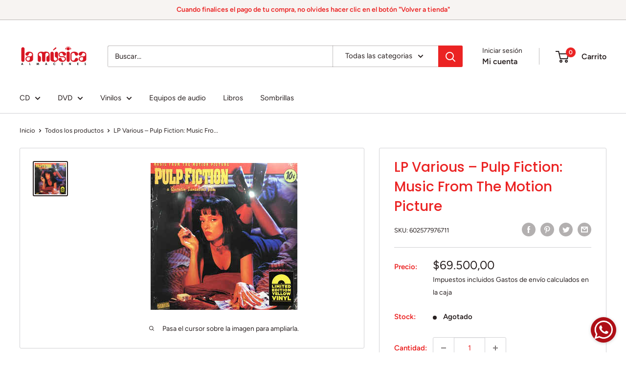

--- FILE ---
content_type: text/html; charset=utf-8
request_url: https://www.lamusica.com.co/products/lp-various-e2-80-8e-pulp-fiction-music-from-the-motion-picture
body_size: 34845
content:
<!doctype html>

<html class="no-js" lang="es">
  <head>
    <meta charset="utf-8">
    <meta name="viewport" content="width=device-width, initial-scale=1.0, height=device-height, minimum-scale=1.0, maximum-scale=1.0">
    <meta name="theme-color" content="#282020"><title>LP Various ‎– Pulp Fiction: Music From The Motion Picture
</title><meta name="description" content="Sello: MCA Soundtracks ‎– 0008811110314 Formato: Vinyl, LP, Compilation, Limited Edition, Reissue, Yellow País: Europe Publicado: 10 Oct 2019 Género: Rock, Funk / Soul, Non-Music, Stage &amp;amp; Screen Estilo: Surf, Rock &amp;amp; Roll, Dialogue, Soul, Soundtrack, Funk--A1a –No Artist Pumpkin And Honey Bunney 0:11 A1b –Dick D"><link rel="canonical" href="https://www.lamusica.com.co/products/lp-various-e2-80-8e-pulp-fiction-music-from-the-motion-picture"><link rel="shortcut icon" href="//www.lamusica.com.co/cdn/shop/files/logo-nuevo-la-musica2_96x96.png?v=1709848006" type="image/png"><link rel="preload" as="style" href="//www.lamusica.com.co/cdn/shop/t/5/assets/theme.css?v=66762216662947581241685049034">
    <link rel="preload" as="script" href="//www.lamusica.com.co/cdn/shop/t/5/assets/theme.js?v=179372540479631345661685049035">
    <link rel="preconnect" href="https://cdn.shopify.com">
    <link rel="preconnect" href="https://fonts.shopifycdn.com">
    <link rel="dns-prefetch" href="https://productreviews.shopifycdn.com">
    <link rel="dns-prefetch" href="https://ajax.googleapis.com">
    <link rel="dns-prefetch" href="https://maps.googleapis.com">
    <link rel="dns-prefetch" href="https://maps.gstatic.com">

    <meta property="og:type" content="product">
  <meta property="og:title" content="LP Various ‎– Pulp Fiction: Music From The Motion Picture"><meta property="og:image" content="http://www.lamusica.com.co/cdn/shop/products/Pulp-Fiction-Music-From-The-Motion-Picture.jpg?v=1590758457">
    <meta property="og:image:secure_url" content="https://www.lamusica.com.co/cdn/shop/products/Pulp-Fiction-Music-From-The-Motion-Picture.jpg?v=1590758457">
    <meta property="og:image:width" content="300">
    <meta property="og:image:height" content="300"><meta property="product:price:amount" content="69.500,00">
  <meta property="product:price:currency" content="COP"><meta property="og:description" content="Sello: MCA Soundtracks ‎– 0008811110314 Formato: Vinyl, LP, Compilation, Limited Edition, Reissue, Yellow País: Europe Publicado: 10 Oct 2019 Género: Rock, Funk / Soul, Non-Music, Stage &amp;amp; Screen Estilo: Surf, Rock &amp;amp; Roll, Dialogue, Soul, Soundtrack, Funk--A1a –No Artist Pumpkin And Honey Bunney 0:11 A1b –Dick D"><meta property="og:url" content="https://www.lamusica.com.co/products/lp-various-e2-80-8e-pulp-fiction-music-from-the-motion-picture">
<meta property="og:site_name" content="Almacenes La Música"><meta name="twitter:card" content="summary"><meta name="twitter:title" content="LP Various ‎– Pulp Fiction: Music From The Motion Picture">
  <meta name="twitter:description" content="Sello: MCA Soundtracks ‎– 0008811110314 Formato: Vinyl, LP, Compilation, Limited Edition, Reissue, Yellow País: Europe Publicado: 10 Oct 2019 Género: Rock, Funk / Soul, Non-Music, Stage &amp;amp; Screen Estilo: Surf, Rock &amp;amp; Roll, Dialogue, Soul, Soundtrack, Funk--A1a –No Artist Pumpkin And Honey Bunney 0:11 A1b –Dick Dale &amp;amp; His Del-Tones Misirlou 2:16 A2 –No Artist Royale With Cheese 1:43 A3 –Kool &amp;amp; The Gang Jungle Boogie 3:05 A4 –Al Green Let&#39;s Stay Together 3:15 A5 –The Tornadoes Bustin&#39; Surfboards 2:27 A6 –Ricky Nelson (2) Lonesome Town 2:13 A7 –Dusty Springfield Son Of A Preacher Man 2:26 A8a –No Artist Zed&#39;s Dead, Baby 0:12 A8b –The Centurians* Bullwinkle Part II 2:18 B1a –No Artist Jack Rabbit Slims Twist Contest 0:32 B1b –Chuck Berry You Never Can Tell 2:40 B2 –Urge Overkill Girl, You&#39;ll Be A Woman Soon 3:10 B3 –Maria McKee">
  <meta name="twitter:image" content="https://www.lamusica.com.co/cdn/shop/products/Pulp-Fiction-Music-From-The-Motion-Picture_600x600_crop_center.jpg?v=1590758457">
    <link rel="preload" href="//www.lamusica.com.co/cdn/fonts/poppins/poppins_n5.ad5b4b72b59a00358afc706450c864c3c8323842.woff2" as="font" type="font/woff2" crossorigin><link rel="preload" href="//www.lamusica.com.co/cdn/fonts/figtree/figtree_n4.3c0838aba1701047e60be6a99a1b0a40ce9b8419.woff2" as="font" type="font/woff2" crossorigin><style>
  @font-face {
  font-family: Poppins;
  font-weight: 500;
  font-style: normal;
  font-display: swap;
  src: url("//www.lamusica.com.co/cdn/fonts/poppins/poppins_n5.ad5b4b72b59a00358afc706450c864c3c8323842.woff2") format("woff2"),
       url("//www.lamusica.com.co/cdn/fonts/poppins/poppins_n5.33757fdf985af2d24b32fcd84c9a09224d4b2c39.woff") format("woff");
}

  @font-face {
  font-family: Figtree;
  font-weight: 400;
  font-style: normal;
  font-display: swap;
  src: url("//www.lamusica.com.co/cdn/fonts/figtree/figtree_n4.3c0838aba1701047e60be6a99a1b0a40ce9b8419.woff2") format("woff2"),
       url("//www.lamusica.com.co/cdn/fonts/figtree/figtree_n4.c0575d1db21fc3821f17fd6617d3dee552312137.woff") format("woff");
}

@font-face {
  font-family: Figtree;
  font-weight: 600;
  font-style: normal;
  font-display: swap;
  src: url("//www.lamusica.com.co/cdn/fonts/figtree/figtree_n6.9d1ea52bb49a0a86cfd1b0383d00f83d3fcc14de.woff2") format("woff2"),
       url("//www.lamusica.com.co/cdn/fonts/figtree/figtree_n6.f0fcdea525a0e47b2ae4ab645832a8e8a96d31d3.woff") format("woff");
}

@font-face {
  font-family: Poppins;
  font-weight: 500;
  font-style: italic;
  font-display: swap;
  src: url("//www.lamusica.com.co/cdn/fonts/poppins/poppins_i5.6acfce842c096080e34792078ef3cb7c3aad24d4.woff2") format("woff2"),
       url("//www.lamusica.com.co/cdn/fonts/poppins/poppins_i5.a49113e4fe0ad7fd7716bd237f1602cbec299b3c.woff") format("woff");
}


  @font-face {
  font-family: Figtree;
  font-weight: 700;
  font-style: normal;
  font-display: swap;
  src: url("//www.lamusica.com.co/cdn/fonts/figtree/figtree_n7.2fd9bfe01586148e644724096c9d75e8c7a90e55.woff2") format("woff2"),
       url("//www.lamusica.com.co/cdn/fonts/figtree/figtree_n7.ea05de92d862f9594794ab281c4c3a67501ef5fc.woff") format("woff");
}

  @font-face {
  font-family: Figtree;
  font-weight: 400;
  font-style: italic;
  font-display: swap;
  src: url("//www.lamusica.com.co/cdn/fonts/figtree/figtree_i4.89f7a4275c064845c304a4cf8a4a586060656db2.woff2") format("woff2"),
       url("//www.lamusica.com.co/cdn/fonts/figtree/figtree_i4.6f955aaaafc55a22ffc1f32ecf3756859a5ad3e2.woff") format("woff");
}

  @font-face {
  font-family: Figtree;
  font-weight: 700;
  font-style: italic;
  font-display: swap;
  src: url("//www.lamusica.com.co/cdn/fonts/figtree/figtree_i7.06add7096a6f2ab742e09ec7e498115904eda1fe.woff2") format("woff2"),
       url("//www.lamusica.com.co/cdn/fonts/figtree/figtree_i7.ee584b5fcaccdbb5518c0228158941f8df81b101.woff") format("woff");
}


  :root {
    --default-text-font-size : 15px;
    --base-text-font-size    : 15px;
    --heading-font-family    : Poppins, sans-serif;
    --heading-font-weight    : 500;
    --heading-font-style     : normal;
    --text-font-family       : Figtree, sans-serif;
    --text-font-weight       : 400;
    --text-font-style        : normal;
    --text-font-bolder-weight: 600;
    --text-link-decoration   : underline;

    --text-color               : #282020;
    --text-color-rgb           : 40, 32, 32;
    --heading-color            : #eb2323;
    --border-color             : #d1d1d4;
    --border-color-rgb         : 209, 209, 212;
    --form-border-color        : #c4c4c8;
    --accent-color             : #282020;
    --accent-color-rgb         : 40, 32, 32;
    --link-color               : #eb2323;
    --link-color-hover         : #b11010;
    --background               : #ffffff;
    --secondary-background     : #ffffff;
    --secondary-background-rgb : 255, 255, 255;
    --accent-background        : rgba(40, 32, 32, 0.08);

    --input-background: #ffffff;

    --error-color       : #f71b1b;
    --error-background  : rgba(247, 27, 27, 0.07);
    --success-color     : #48b448;
    --success-background: rgba(72, 180, 72, 0.11);

    --primary-button-background      : #eb2323;
    --primary-button-background-rgb  : 235, 35, 35;
    --primary-button-text-color      : #ffffff;
    --secondary-button-background    : #eb2323;
    --secondary-button-background-rgb: 235, 35, 35;
    --secondary-button-text-color    : #ffffff;

    --header-background      : #ffffff;
    --header-text-color      : #282020;
    --header-light-text-color: #282020;
    --header-border-color    : rgba(40, 32, 32, 0.3);
    --header-accent-color    : #eb2323;

    --footer-background-color:    #ffffff;
    --footer-heading-text-color:  #eb2323;
    --footer-body-text-color:     #000000;
    --footer-body-text-color-rgb: 0, 0, 0;
    --footer-accent-color:        #eb2323;
    --footer-accent-color-rgb:    235, 35, 35;
    --footer-border:              1px solid var(--border-color);
    
    --flickity-arrow-color: #9c9ca3;--product-on-sale-accent           : #ee0000;
    --product-on-sale-accent-rgb       : 238, 0, 0;
    --product-on-sale-color            : #ffffff;
    --product-in-stock-color           : #008a00;
    --product-low-stock-color          : #2a00ee;
    --product-sold-out-color           : #282020;
    --product-custom-label-1-background: #eb2323;
    --product-custom-label-1-color     : #ffffff;
    --product-custom-label-2-background: #cda89b;
    --product-custom-label-2-color     : #000000;
    --product-review-star-color        : #fbff00;

    --mobile-container-gutter : 20px;
    --desktop-container-gutter: 40px;

    /* Shopify related variables */
    --payment-terms-background-color: #ffffff;
  }
</style>

<script>
  // IE11 does not have support for CSS variables, so we have to polyfill them
  if (!(((window || {}).CSS || {}).supports && window.CSS.supports('(--a: 0)'))) {
    const script = document.createElement('script');
    script.type = 'text/javascript';
    script.src = 'https://cdn.jsdelivr.net/npm/css-vars-ponyfill@2';
    script.onload = function() {
      cssVars({});
    };

    document.getElementsByTagName('head')[0].appendChild(script);
  }
</script>


    <script>window.performance && window.performance.mark && window.performance.mark('shopify.content_for_header.start');</script><meta name="google-site-verification" content="YcpBzBMx0r4rI8Z6xos3JFkbHO8cgAneWST18_wlzOM">
<meta id="shopify-digital-wallet" name="shopify-digital-wallet" content="/38512328844/digital_wallets/dialog">
<link rel="alternate" type="application/json+oembed" href="https://www.lamusica.com.co/products/lp-various-e2-80-8e-pulp-fiction-music-from-the-motion-picture.oembed">
<script async="async" src="/checkouts/internal/preloads.js?locale=es-CO"></script>
<script id="shopify-features" type="application/json">{"accessToken":"0d84d1d9a58be456d3bd39a387a46803","betas":["rich-media-storefront-analytics"],"domain":"www.lamusica.com.co","predictiveSearch":true,"shopId":38512328844,"locale":"es"}</script>
<script>var Shopify = Shopify || {};
Shopify.shop = "lamusica-com.myshopify.com";
Shopify.locale = "es";
Shopify.currency = {"active":"COP","rate":"1.0"};
Shopify.country = "CO";
Shopify.theme = {"name":"Warehouse New","id":130398519436,"schema_name":"Warehouse","schema_version":"4.2.2","theme_store_id":871,"role":"main"};
Shopify.theme.handle = "null";
Shopify.theme.style = {"id":null,"handle":null};
Shopify.cdnHost = "www.lamusica.com.co/cdn";
Shopify.routes = Shopify.routes || {};
Shopify.routes.root = "/";</script>
<script type="module">!function(o){(o.Shopify=o.Shopify||{}).modules=!0}(window);</script>
<script>!function(o){function n(){var o=[];function n(){o.push(Array.prototype.slice.apply(arguments))}return n.q=o,n}var t=o.Shopify=o.Shopify||{};t.loadFeatures=n(),t.autoloadFeatures=n()}(window);</script>
<script id="shop-js-analytics" type="application/json">{"pageType":"product"}</script>
<script defer="defer" async type="module" src="//www.lamusica.com.co/cdn/shopifycloud/shop-js/modules/v2/client.init-shop-cart-sync_CvZOh8Af.es.esm.js"></script>
<script defer="defer" async type="module" src="//www.lamusica.com.co/cdn/shopifycloud/shop-js/modules/v2/chunk.common_3Rxs6Qxh.esm.js"></script>
<script type="module">
  await import("//www.lamusica.com.co/cdn/shopifycloud/shop-js/modules/v2/client.init-shop-cart-sync_CvZOh8Af.es.esm.js");
await import("//www.lamusica.com.co/cdn/shopifycloud/shop-js/modules/v2/chunk.common_3Rxs6Qxh.esm.js");

  window.Shopify.SignInWithShop?.initShopCartSync?.({"fedCMEnabled":true,"windoidEnabled":true});

</script>
<script>(function() {
  var isLoaded = false;
  function asyncLoad() {
    if (isLoaded) return;
    isLoaded = true;
    var urls = ["https:\/\/whatschat.shopiapps.in\/script\/sp-whatsapp-app.js?version=1.0\u0026shop=lamusica-com.myshopify.com","https:\/\/cdn.provesrc.com\/provesrc.js?apiKey=eyJhbGciOiJIUzI1NiIsInR5cCI6IkpXVCJ9.eyJhY2NvdW50SWQiOiI1ZTg1ZmJmZjFhY2VhMDc3NDdjNTJlYTEiLCJpYXQiOjE1ODU4MzkxMDN9.WgOeJpxwRPogsNu9IeXylvBVf_V5QmT_v3HkBs39t4w\u0026shop=lamusica-com.myshopify.com","https:\/\/d23dclunsivw3h.cloudfront.net\/redirect-app.js?shop=lamusica-com.myshopify.com","https:\/\/static.klaviyo.com\/onsite\/js\/klaviyo.js?company_id=TjNF7G\u0026shop=lamusica-com.myshopify.com","https:\/\/static.klaviyo.com\/onsite\/js\/klaviyo.js?company_id=TjNF7G\u0026shop=lamusica-com.myshopify.com","https:\/\/swymv3free-01.azureedge.net\/code\/swym-shopify.js?shop=lamusica-com.myshopify.com","https:\/\/cdn.nfcube.com\/instafeed-e10ed3183dda3cf34da730b17fd311d4.js?shop=lamusica-com.myshopify.com","https:\/\/omnisnippet1.com\/platforms\/shopify.js?source=scriptTag\u0026v=2025-05-15T12\u0026shop=lamusica-com.myshopify.com"];
    for (var i = 0; i < urls.length; i++) {
      var s = document.createElement('script');
      s.type = 'text/javascript';
      s.async = true;
      s.src = urls[i];
      var x = document.getElementsByTagName('script')[0];
      x.parentNode.insertBefore(s, x);
    }
  };
  if(window.attachEvent) {
    window.attachEvent('onload', asyncLoad);
  } else {
    window.addEventListener('load', asyncLoad, false);
  }
})();</script>
<script id="__st">var __st={"a":38512328844,"offset":-18000,"reqid":"526f8a3b-207f-48ee-a7e1-ef0b092b9b9b-1768710238","pageurl":"www.lamusica.com.co\/products\/lp-various-e2-80-8e-pulp-fiction-music-from-the-motion-picture","u":"1c8a82866ffe","p":"product","rtyp":"product","rid":5061334728844};</script>
<script>window.ShopifyPaypalV4VisibilityTracking = true;</script>
<script id="captcha-bootstrap">!function(){'use strict';const t='contact',e='account',n='new_comment',o=[[t,t],['blogs',n],['comments',n],[t,'customer']],c=[[e,'customer_login'],[e,'guest_login'],[e,'recover_customer_password'],[e,'create_customer']],r=t=>t.map((([t,e])=>`form[action*='/${t}']:not([data-nocaptcha='true']) input[name='form_type'][value='${e}']`)).join(','),a=t=>()=>t?[...document.querySelectorAll(t)].map((t=>t.form)):[];function s(){const t=[...o],e=r(t);return a(e)}const i='password',u='form_key',d=['recaptcha-v3-token','g-recaptcha-response','h-captcha-response',i],f=()=>{try{return window.sessionStorage}catch{return}},m='__shopify_v',_=t=>t.elements[u];function p(t,e,n=!1){try{const o=window.sessionStorage,c=JSON.parse(o.getItem(e)),{data:r}=function(t){const{data:e,action:n}=t;return t[m]||n?{data:e,action:n}:{data:t,action:n}}(c);for(const[e,n]of Object.entries(r))t.elements[e]&&(t.elements[e].value=n);n&&o.removeItem(e)}catch(o){console.error('form repopulation failed',{error:o})}}const l='form_type',E='cptcha';function T(t){t.dataset[E]=!0}const w=window,h=w.document,L='Shopify',v='ce_forms',y='captcha';let A=!1;((t,e)=>{const n=(g='f06e6c50-85a8-45c8-87d0-21a2b65856fe',I='https://cdn.shopify.com/shopifycloud/storefront-forms-hcaptcha/ce_storefront_forms_captcha_hcaptcha.v1.5.2.iife.js',D={infoText:'Protegido por hCaptcha',privacyText:'Privacidad',termsText:'Términos'},(t,e,n)=>{const o=w[L][v],c=o.bindForm;if(c)return c(t,g,e,D).then(n);var r;o.q.push([[t,g,e,D],n]),r=I,A||(h.body.append(Object.assign(h.createElement('script'),{id:'captcha-provider',async:!0,src:r})),A=!0)});var g,I,D;w[L]=w[L]||{},w[L][v]=w[L][v]||{},w[L][v].q=[],w[L][y]=w[L][y]||{},w[L][y].protect=function(t,e){n(t,void 0,e),T(t)},Object.freeze(w[L][y]),function(t,e,n,w,h,L){const[v,y,A,g]=function(t,e,n){const i=e?o:[],u=t?c:[],d=[...i,...u],f=r(d),m=r(i),_=r(d.filter((([t,e])=>n.includes(e))));return[a(f),a(m),a(_),s()]}(w,h,L),I=t=>{const e=t.target;return e instanceof HTMLFormElement?e:e&&e.form},D=t=>v().includes(t);t.addEventListener('submit',(t=>{const e=I(t);if(!e)return;const n=D(e)&&!e.dataset.hcaptchaBound&&!e.dataset.recaptchaBound,o=_(e),c=g().includes(e)&&(!o||!o.value);(n||c)&&t.preventDefault(),c&&!n&&(function(t){try{if(!f())return;!function(t){const e=f();if(!e)return;const n=_(t);if(!n)return;const o=n.value;o&&e.removeItem(o)}(t);const e=Array.from(Array(32),(()=>Math.random().toString(36)[2])).join('');!function(t,e){_(t)||t.append(Object.assign(document.createElement('input'),{type:'hidden',name:u})),t.elements[u].value=e}(t,e),function(t,e){const n=f();if(!n)return;const o=[...t.querySelectorAll(`input[type='${i}']`)].map((({name:t})=>t)),c=[...d,...o],r={};for(const[a,s]of new FormData(t).entries())c.includes(a)||(r[a]=s);n.setItem(e,JSON.stringify({[m]:1,action:t.action,data:r}))}(t,e)}catch(e){console.error('failed to persist form',e)}}(e),e.submit())}));const S=(t,e)=>{t&&!t.dataset[E]&&(n(t,e.some((e=>e===t))),T(t))};for(const o of['focusin','change'])t.addEventListener(o,(t=>{const e=I(t);D(e)&&S(e,y())}));const B=e.get('form_key'),M=e.get(l),P=B&&M;t.addEventListener('DOMContentLoaded',(()=>{const t=y();if(P)for(const e of t)e.elements[l].value===M&&p(e,B);[...new Set([...A(),...v().filter((t=>'true'===t.dataset.shopifyCaptcha))])].forEach((e=>S(e,t)))}))}(h,new URLSearchParams(w.location.search),n,t,e,['guest_login'])})(!0,!0)}();</script>
<script integrity="sha256-4kQ18oKyAcykRKYeNunJcIwy7WH5gtpwJnB7kiuLZ1E=" data-source-attribution="shopify.loadfeatures" defer="defer" src="//www.lamusica.com.co/cdn/shopifycloud/storefront/assets/storefront/load_feature-a0a9edcb.js" crossorigin="anonymous"></script>
<script data-source-attribution="shopify.dynamic_checkout.dynamic.init">var Shopify=Shopify||{};Shopify.PaymentButton=Shopify.PaymentButton||{isStorefrontPortableWallets:!0,init:function(){window.Shopify.PaymentButton.init=function(){};var t=document.createElement("script");t.src="https://www.lamusica.com.co/cdn/shopifycloud/portable-wallets/latest/portable-wallets.es.js",t.type="module",document.head.appendChild(t)}};
</script>
<script data-source-attribution="shopify.dynamic_checkout.buyer_consent">
  function portableWalletsHideBuyerConsent(e){var t=document.getElementById("shopify-buyer-consent"),n=document.getElementById("shopify-subscription-policy-button");t&&n&&(t.classList.add("hidden"),t.setAttribute("aria-hidden","true"),n.removeEventListener("click",e))}function portableWalletsShowBuyerConsent(e){var t=document.getElementById("shopify-buyer-consent"),n=document.getElementById("shopify-subscription-policy-button");t&&n&&(t.classList.remove("hidden"),t.removeAttribute("aria-hidden"),n.addEventListener("click",e))}window.Shopify?.PaymentButton&&(window.Shopify.PaymentButton.hideBuyerConsent=portableWalletsHideBuyerConsent,window.Shopify.PaymentButton.showBuyerConsent=portableWalletsShowBuyerConsent);
</script>
<script>
  function portableWalletsCleanup(e){e&&e.src&&console.error("Failed to load portable wallets script "+e.src);var t=document.querySelectorAll("shopify-accelerated-checkout .shopify-payment-button__skeleton, shopify-accelerated-checkout-cart .wallet-cart-button__skeleton"),e=document.getElementById("shopify-buyer-consent");for(let e=0;e<t.length;e++)t[e].remove();e&&e.remove()}function portableWalletsNotLoadedAsModule(e){e instanceof ErrorEvent&&"string"==typeof e.message&&e.message.includes("import.meta")&&"string"==typeof e.filename&&e.filename.includes("portable-wallets")&&(window.removeEventListener("error",portableWalletsNotLoadedAsModule),window.Shopify.PaymentButton.failedToLoad=e,"loading"===document.readyState?document.addEventListener("DOMContentLoaded",window.Shopify.PaymentButton.init):window.Shopify.PaymentButton.init())}window.addEventListener("error",portableWalletsNotLoadedAsModule);
</script>

<script type="module" src="https://www.lamusica.com.co/cdn/shopifycloud/portable-wallets/latest/portable-wallets.es.js" onError="portableWalletsCleanup(this)" crossorigin="anonymous"></script>
<script nomodule>
  document.addEventListener("DOMContentLoaded", portableWalletsCleanup);
</script>

<link id="shopify-accelerated-checkout-styles" rel="stylesheet" media="screen" href="https://www.lamusica.com.co/cdn/shopifycloud/portable-wallets/latest/accelerated-checkout-backwards-compat.css" crossorigin="anonymous">
<style id="shopify-accelerated-checkout-cart">
        #shopify-buyer-consent {
  margin-top: 1em;
  display: inline-block;
  width: 100%;
}

#shopify-buyer-consent.hidden {
  display: none;
}

#shopify-subscription-policy-button {
  background: none;
  border: none;
  padding: 0;
  text-decoration: underline;
  font-size: inherit;
  cursor: pointer;
}

#shopify-subscription-policy-button::before {
  box-shadow: none;
}

      </style>

<script>window.performance && window.performance.mark && window.performance.mark('shopify.content_for_header.end');</script>

    <link rel="stylesheet" href="//www.lamusica.com.co/cdn/shop/t/5/assets/theme.css?v=66762216662947581241685049034">

    
  <script type="application/ld+json">
  {
    "@context": "https://schema.org",
    "@type": "Product",
    "productID": 5061334728844,
    "offers": [{
          "@type": "Offer",
          "name": "Default Title",
          "availability":"https://schema.org/OutOfStock",
          "price": 69500.0,
          "priceCurrency": "COP",
          "priceValidUntil": "2026-01-27","sku": "602577976711",
          "url": "/products/lp-various-e2-80-8e-pulp-fiction-music-from-the-motion-picture?variant=33829757878412"
        }
],"brand": {
      "@type": "Brand",
      "name": "lamusica.com"
    },
    "name": "LP Various ‎– Pulp Fiction: Music From The Motion Picture",
    "description": "Sello:\nMCA Soundtracks ‎– 0008811110314\nFormato:\nVinyl, LP, Compilation, Limited Edition, Reissue, Yellow\nPaís:\nEurope\nPublicado:\n10 Oct 2019\nGénero:\nRock, Funk \/ Soul, Non-Music, Stage \u0026amp; Screen\nEstilo:\nSurf, Rock \u0026amp; Roll, Dialogue, Soul, Soundtrack, Funk--A1a –No Artist Pumpkin And Honey Bunney 0:11\nA1b –Dick Dale \u0026amp; His Del-Tones Misirlou 2:16\nA2 –No Artist Royale With Cheese 1:43\nA3 –Kool \u0026amp; The Gang Jungle Boogie 3:05\nA4 –Al Green Let's Stay Together 3:15\nA5 –The Tornadoes Bustin' Surfboards 2:27\nA6 –Ricky Nelson (2) Lonesome Town 2:13\nA7 –Dusty Springfield Son Of A Preacher Man 2:26\nA8a –No Artist Zed's Dead, Baby 0:12\nA8b –The Centurians* Bullwinkle Part II 2:18\nB1a –No Artist Jack Rabbit Slims Twist Contest 0:32\nB1b –Chuck Berry You Never Can Tell 2:40\nB2 –Urge Overkill Girl, You'll Be A Woman Soon 3:10\nB3 –Maria McKee If Love Is A Red Dress (Hang Me In Rags) 4:55\nB4a –No Artist Bring Out The Gimp 0:08\nB4b –The Revels Comanche 2:04\nB5 –The Statler Brothers Flowers On The Wall 2:23\nB6 –No Artist Personality Goes A Long Way 1:01\nB7 –The Lively Ones Surf Rider 3:19\nB8 –No Artist Ezekiel 25:17 0:52",
    "category": "",
    "url": "/products/lp-various-e2-80-8e-pulp-fiction-music-from-the-motion-picture",
    "sku": "602577976711",
    "image": {
      "@type": "ImageObject",
      "url": "https://www.lamusica.com.co/cdn/shop/products/Pulp-Fiction-Music-From-The-Motion-Picture.jpg?v=1590758457&width=1024",
      "image": "https://www.lamusica.com.co/cdn/shop/products/Pulp-Fiction-Music-From-The-Motion-Picture.jpg?v=1590758457&width=1024",
      "name": "",
      "width": "1024",
      "height": "1024"
    }
  }
  </script>



  <script type="application/ld+json">
  {
    "@context": "https://schema.org",
    "@type": "BreadcrumbList",
  "itemListElement": [{
      "@type": "ListItem",
      "position": 1,
      "name": "Inicio",
      "item": "https://www.lamusica.com.co"
    },{
          "@type": "ListItem",
          "position": 2,
          "name": "LP Various ‎– Pulp Fiction: Music From The Motion Picture",
          "item": "https://www.lamusica.com.co/products/lp-various-e2-80-8e-pulp-fiction-music-from-the-motion-picture"
        }]
  }
  </script>



    <script>
      // This allows to expose several variables to the global scope, to be used in scripts
      window.theme = {
        pageType: "product",
        cartCount: 0,
        moneyFormat: "${{amount_with_comma_separator}}",
        moneyWithCurrencyFormat: "${{amount_with_comma_separator}} COP",
        currencyCodeEnabled: false,
        showDiscount: true,
        discountMode: "percentage",
        cartType: "drawer"
      };

      window.routes = {
        rootUrl: "\/",
        rootUrlWithoutSlash: '',
        cartUrl: "\/cart",
        cartAddUrl: "\/cart\/add",
        cartChangeUrl: "\/cart\/change",
        searchUrl: "\/search",
        productRecommendationsUrl: "\/recommendations\/products"
      };

      window.languages = {
        productRegularPrice: "Precio habitual",
        productSalePrice: "Precio de venta",
        collectionOnSaleLabel: "Ahorrar {{savings}}",
        productFormUnavailable: "No disponible",
        productFormAddToCart: "Añadir al carrito",
        productFormPreOrder: "Reservar",
        productFormSoldOut: "Agotado",
        productAdded: "El producto ha sido añadido al carrito",
        productAddedShort: "Añadido !",
        shippingEstimatorNoResults: "No se pudo encontrar envío para su dirección.",
        shippingEstimatorOneResult: "Hay una tarifa de envío para su dirección :",
        shippingEstimatorMultipleResults: "Hay {{count}} tarifas de envío para su dirección :",
        shippingEstimatorErrors: "Hay algunos errores :"
      };

      document.documentElement.className = document.documentElement.className.replace('no-js', 'js');
    </script><script src="//www.lamusica.com.co/cdn/shop/t/5/assets/theme.js?v=179372540479631345661685049035" defer></script>
    <script src="//www.lamusica.com.co/cdn/shop/t/5/assets/custom.js?v=102476495355921946141685049034" defer></script><script>
        (function () {
          window.onpageshow = function() {
            // We force re-freshing the cart content onpageshow, as most browsers will serve a cache copy when hitting the
            // back button, which cause staled data
            document.documentElement.dispatchEvent(new CustomEvent('cart:refresh', {
              bubbles: true,
              detail: {scrollToTop: false}
            }));
          };
        })();
      </script><link href="https://monorail-edge.shopifysvc.com" rel="dns-prefetch">
<script>(function(){if ("sendBeacon" in navigator && "performance" in window) {try {var session_token_from_headers = performance.getEntriesByType('navigation')[0].serverTiming.find(x => x.name == '_s').description;} catch {var session_token_from_headers = undefined;}var session_cookie_matches = document.cookie.match(/_shopify_s=([^;]*)/);var session_token_from_cookie = session_cookie_matches && session_cookie_matches.length === 2 ? session_cookie_matches[1] : "";var session_token = session_token_from_headers || session_token_from_cookie || "";function handle_abandonment_event(e) {var entries = performance.getEntries().filter(function(entry) {return /monorail-edge.shopifysvc.com/.test(entry.name);});if (!window.abandonment_tracked && entries.length === 0) {window.abandonment_tracked = true;var currentMs = Date.now();var navigation_start = performance.timing.navigationStart;var payload = {shop_id: 38512328844,url: window.location.href,navigation_start,duration: currentMs - navigation_start,session_token,page_type: "product"};window.navigator.sendBeacon("https://monorail-edge.shopifysvc.com/v1/produce", JSON.stringify({schema_id: "online_store_buyer_site_abandonment/1.1",payload: payload,metadata: {event_created_at_ms: currentMs,event_sent_at_ms: currentMs}}));}}window.addEventListener('pagehide', handle_abandonment_event);}}());</script>
<script id="web-pixels-manager-setup">(function e(e,d,r,n,o){if(void 0===o&&(o={}),!Boolean(null===(a=null===(i=window.Shopify)||void 0===i?void 0:i.analytics)||void 0===a?void 0:a.replayQueue)){var i,a;window.Shopify=window.Shopify||{};var t=window.Shopify;t.analytics=t.analytics||{};var s=t.analytics;s.replayQueue=[],s.publish=function(e,d,r){return s.replayQueue.push([e,d,r]),!0};try{self.performance.mark("wpm:start")}catch(e){}var l=function(){var e={modern:/Edge?\/(1{2}[4-9]|1[2-9]\d|[2-9]\d{2}|\d{4,})\.\d+(\.\d+|)|Firefox\/(1{2}[4-9]|1[2-9]\d|[2-9]\d{2}|\d{4,})\.\d+(\.\d+|)|Chrom(ium|e)\/(9{2}|\d{3,})\.\d+(\.\d+|)|(Maci|X1{2}).+ Version\/(15\.\d+|(1[6-9]|[2-9]\d|\d{3,})\.\d+)([,.]\d+|)( \(\w+\)|)( Mobile\/\w+|) Safari\/|Chrome.+OPR\/(9{2}|\d{3,})\.\d+\.\d+|(CPU[ +]OS|iPhone[ +]OS|CPU[ +]iPhone|CPU IPhone OS|CPU iPad OS)[ +]+(15[._]\d+|(1[6-9]|[2-9]\d|\d{3,})[._]\d+)([._]\d+|)|Android:?[ /-](13[3-9]|1[4-9]\d|[2-9]\d{2}|\d{4,})(\.\d+|)(\.\d+|)|Android.+Firefox\/(13[5-9]|1[4-9]\d|[2-9]\d{2}|\d{4,})\.\d+(\.\d+|)|Android.+Chrom(ium|e)\/(13[3-9]|1[4-9]\d|[2-9]\d{2}|\d{4,})\.\d+(\.\d+|)|SamsungBrowser\/([2-9]\d|\d{3,})\.\d+/,legacy:/Edge?\/(1[6-9]|[2-9]\d|\d{3,})\.\d+(\.\d+|)|Firefox\/(5[4-9]|[6-9]\d|\d{3,})\.\d+(\.\d+|)|Chrom(ium|e)\/(5[1-9]|[6-9]\d|\d{3,})\.\d+(\.\d+|)([\d.]+$|.*Safari\/(?![\d.]+ Edge\/[\d.]+$))|(Maci|X1{2}).+ Version\/(10\.\d+|(1[1-9]|[2-9]\d|\d{3,})\.\d+)([,.]\d+|)( \(\w+\)|)( Mobile\/\w+|) Safari\/|Chrome.+OPR\/(3[89]|[4-9]\d|\d{3,})\.\d+\.\d+|(CPU[ +]OS|iPhone[ +]OS|CPU[ +]iPhone|CPU IPhone OS|CPU iPad OS)[ +]+(10[._]\d+|(1[1-9]|[2-9]\d|\d{3,})[._]\d+)([._]\d+|)|Android:?[ /-](13[3-9]|1[4-9]\d|[2-9]\d{2}|\d{4,})(\.\d+|)(\.\d+|)|Mobile Safari.+OPR\/([89]\d|\d{3,})\.\d+\.\d+|Android.+Firefox\/(13[5-9]|1[4-9]\d|[2-9]\d{2}|\d{4,})\.\d+(\.\d+|)|Android.+Chrom(ium|e)\/(13[3-9]|1[4-9]\d|[2-9]\d{2}|\d{4,})\.\d+(\.\d+|)|Android.+(UC? ?Browser|UCWEB|U3)[ /]?(15\.([5-9]|\d{2,})|(1[6-9]|[2-9]\d|\d{3,})\.\d+)\.\d+|SamsungBrowser\/(5\.\d+|([6-9]|\d{2,})\.\d+)|Android.+MQ{2}Browser\/(14(\.(9|\d{2,})|)|(1[5-9]|[2-9]\d|\d{3,})(\.\d+|))(\.\d+|)|K[Aa][Ii]OS\/(3\.\d+|([4-9]|\d{2,})\.\d+)(\.\d+|)/},d=e.modern,r=e.legacy,n=navigator.userAgent;return n.match(d)?"modern":n.match(r)?"legacy":"unknown"}(),u="modern"===l?"modern":"legacy",c=(null!=n?n:{modern:"",legacy:""})[u],f=function(e){return[e.baseUrl,"/wpm","/b",e.hashVersion,"modern"===e.buildTarget?"m":"l",".js"].join("")}({baseUrl:d,hashVersion:r,buildTarget:u}),m=function(e){var d=e.version,r=e.bundleTarget,n=e.surface,o=e.pageUrl,i=e.monorailEndpoint;return{emit:function(e){var a=e.status,t=e.errorMsg,s=(new Date).getTime(),l=JSON.stringify({metadata:{event_sent_at_ms:s},events:[{schema_id:"web_pixels_manager_load/3.1",payload:{version:d,bundle_target:r,page_url:o,status:a,surface:n,error_msg:t},metadata:{event_created_at_ms:s}}]});if(!i)return console&&console.warn&&console.warn("[Web Pixels Manager] No Monorail endpoint provided, skipping logging."),!1;try{return self.navigator.sendBeacon.bind(self.navigator)(i,l)}catch(e){}var u=new XMLHttpRequest;try{return u.open("POST",i,!0),u.setRequestHeader("Content-Type","text/plain"),u.send(l),!0}catch(e){return console&&console.warn&&console.warn("[Web Pixels Manager] Got an unhandled error while logging to Monorail."),!1}}}}({version:r,bundleTarget:l,surface:e.surface,pageUrl:self.location.href,monorailEndpoint:e.monorailEndpoint});try{o.browserTarget=l,function(e){var d=e.src,r=e.async,n=void 0===r||r,o=e.onload,i=e.onerror,a=e.sri,t=e.scriptDataAttributes,s=void 0===t?{}:t,l=document.createElement("script"),u=document.querySelector("head"),c=document.querySelector("body");if(l.async=n,l.src=d,a&&(l.integrity=a,l.crossOrigin="anonymous"),s)for(var f in s)if(Object.prototype.hasOwnProperty.call(s,f))try{l.dataset[f]=s[f]}catch(e){}if(o&&l.addEventListener("load",o),i&&l.addEventListener("error",i),u)u.appendChild(l);else{if(!c)throw new Error("Did not find a head or body element to append the script");c.appendChild(l)}}({src:f,async:!0,onload:function(){if(!function(){var e,d;return Boolean(null===(d=null===(e=window.Shopify)||void 0===e?void 0:e.analytics)||void 0===d?void 0:d.initialized)}()){var d=window.webPixelsManager.init(e)||void 0;if(d){var r=window.Shopify.analytics;r.replayQueue.forEach((function(e){var r=e[0],n=e[1],o=e[2];d.publishCustomEvent(r,n,o)})),r.replayQueue=[],r.publish=d.publishCustomEvent,r.visitor=d.visitor,r.initialized=!0}}},onerror:function(){return m.emit({status:"failed",errorMsg:"".concat(f," has failed to load")})},sri:function(e){var d=/^sha384-[A-Za-z0-9+/=]+$/;return"string"==typeof e&&d.test(e)}(c)?c:"",scriptDataAttributes:o}),m.emit({status:"loading"})}catch(e){m.emit({status:"failed",errorMsg:(null==e?void 0:e.message)||"Unknown error"})}}})({shopId: 38512328844,storefrontBaseUrl: "https://www.lamusica.com.co",extensionsBaseUrl: "https://extensions.shopifycdn.com/cdn/shopifycloud/web-pixels-manager",monorailEndpoint: "https://monorail-edge.shopifysvc.com/unstable/produce_batch",surface: "storefront-renderer",enabledBetaFlags: ["2dca8a86"],webPixelsConfigList: [{"id":"584876172","configuration":"{\"config\":\"{\\\"pixel_id\\\":\\\"AW-474683658\\\",\\\"target_country\\\":\\\"CO\\\",\\\"gtag_events\\\":[{\\\"type\\\":\\\"page_view\\\",\\\"action_label\\\":\\\"AW-474683658\\\/kfnaCP7J0ZICEIqyrOIB\\\"},{\\\"type\\\":\\\"purchase\\\",\\\"action_label\\\":\\\"AW-474683658\\\/2stPCIHK0ZICEIqyrOIB\\\"},{\\\"type\\\":\\\"view_item\\\",\\\"action_label\\\":\\\"AW-474683658\\\/q1fvCITK0ZICEIqyrOIB\\\"},{\\\"type\\\":\\\"add_to_cart\\\",\\\"action_label\\\":\\\"AW-474683658\\\/qo_qCIfK0ZICEIqyrOIB\\\"},{\\\"type\\\":\\\"begin_checkout\\\",\\\"action_label\\\":\\\"AW-474683658\\\/iZz_CIrK0ZICEIqyrOIB\\\"},{\\\"type\\\":\\\"search\\\",\\\"action_label\\\":\\\"AW-474683658\\\/uo-eCI3K0ZICEIqyrOIB\\\"},{\\\"type\\\":\\\"add_payment_info\\\",\\\"action_label\\\":\\\"AW-474683658\\\/UpLrCJDK0ZICEIqyrOIB\\\"}],\\\"enable_monitoring_mode\\\":false}\"}","eventPayloadVersion":"v1","runtimeContext":"OPEN","scriptVersion":"b2a88bafab3e21179ed38636efcd8a93","type":"APP","apiClientId":1780363,"privacyPurposes":[],"dataSharingAdjustments":{"protectedCustomerApprovalScopes":["read_customer_address","read_customer_email","read_customer_name","read_customer_personal_data","read_customer_phone"]}},{"id":"273580172","configuration":"{\"apiURL\":\"https:\/\/api.omnisend.com\",\"appURL\":\"https:\/\/app.omnisend.com\",\"brandID\":\"622a01c7b22c402c0dd38d36\",\"trackingURL\":\"https:\/\/wt.omnisendlink.com\"}","eventPayloadVersion":"v1","runtimeContext":"STRICT","scriptVersion":"aa9feb15e63a302383aa48b053211bbb","type":"APP","apiClientId":186001,"privacyPurposes":["ANALYTICS","MARKETING","SALE_OF_DATA"],"dataSharingAdjustments":{"protectedCustomerApprovalScopes":["read_customer_address","read_customer_email","read_customer_name","read_customer_personal_data","read_customer_phone"]}},{"id":"119144588","configuration":"{\"pixel_id\":\"261321931737454\",\"pixel_type\":\"facebook_pixel\",\"metaapp_system_user_token\":\"-\"}","eventPayloadVersion":"v1","runtimeContext":"OPEN","scriptVersion":"ca16bc87fe92b6042fbaa3acc2fbdaa6","type":"APP","apiClientId":2329312,"privacyPurposes":["ANALYTICS","MARKETING","SALE_OF_DATA"],"dataSharingAdjustments":{"protectedCustomerApprovalScopes":["read_customer_address","read_customer_email","read_customer_name","read_customer_personal_data","read_customer_phone"]}},{"id":"88178828","eventPayloadVersion":"v1","runtimeContext":"LAX","scriptVersion":"1","type":"CUSTOM","privacyPurposes":["ANALYTICS"],"name":"Google Analytics tag (migrated)"},{"id":"shopify-app-pixel","configuration":"{}","eventPayloadVersion":"v1","runtimeContext":"STRICT","scriptVersion":"0450","apiClientId":"shopify-pixel","type":"APP","privacyPurposes":["ANALYTICS","MARKETING"]},{"id":"shopify-custom-pixel","eventPayloadVersion":"v1","runtimeContext":"LAX","scriptVersion":"0450","apiClientId":"shopify-pixel","type":"CUSTOM","privacyPurposes":["ANALYTICS","MARKETING"]}],isMerchantRequest: false,initData: {"shop":{"name":"Almacenes La Música","paymentSettings":{"currencyCode":"COP"},"myshopifyDomain":"lamusica-com.myshopify.com","countryCode":"CO","storefrontUrl":"https:\/\/www.lamusica.com.co"},"customer":null,"cart":null,"checkout":null,"productVariants":[{"price":{"amount":69500.0,"currencyCode":"COP"},"product":{"title":"LP Various ‎– Pulp Fiction: Music From The Motion Picture","vendor":"lamusica.com","id":"5061334728844","untranslatedTitle":"LP Various ‎– Pulp Fiction: Music From The Motion Picture","url":"\/products\/lp-various-e2-80-8e-pulp-fiction-music-from-the-motion-picture","type":""},"id":"33829757878412","image":{"src":"\/\/www.lamusica.com.co\/cdn\/shop\/products\/Pulp-Fiction-Music-From-The-Motion-Picture.jpg?v=1590758457"},"sku":"602577976711","title":"Default Title","untranslatedTitle":"Default Title"}],"purchasingCompany":null},},"https://www.lamusica.com.co/cdn","fcfee988w5aeb613cpc8e4bc33m6693e112",{"modern":"","legacy":""},{"shopId":"38512328844","storefrontBaseUrl":"https:\/\/www.lamusica.com.co","extensionBaseUrl":"https:\/\/extensions.shopifycdn.com\/cdn\/shopifycloud\/web-pixels-manager","surface":"storefront-renderer","enabledBetaFlags":"[\"2dca8a86\"]","isMerchantRequest":"false","hashVersion":"fcfee988w5aeb613cpc8e4bc33m6693e112","publish":"custom","events":"[[\"page_viewed\",{}],[\"product_viewed\",{\"productVariant\":{\"price\":{\"amount\":69500.0,\"currencyCode\":\"COP\"},\"product\":{\"title\":\"LP Various ‎– Pulp Fiction: Music From The Motion Picture\",\"vendor\":\"lamusica.com\",\"id\":\"5061334728844\",\"untranslatedTitle\":\"LP Various ‎– Pulp Fiction: Music From The Motion Picture\",\"url\":\"\/products\/lp-various-e2-80-8e-pulp-fiction-music-from-the-motion-picture\",\"type\":\"\"},\"id\":\"33829757878412\",\"image\":{\"src\":\"\/\/www.lamusica.com.co\/cdn\/shop\/products\/Pulp-Fiction-Music-From-The-Motion-Picture.jpg?v=1590758457\"},\"sku\":\"602577976711\",\"title\":\"Default Title\",\"untranslatedTitle\":\"Default Title\"}}]]"});</script><script>
  window.ShopifyAnalytics = window.ShopifyAnalytics || {};
  window.ShopifyAnalytics.meta = window.ShopifyAnalytics.meta || {};
  window.ShopifyAnalytics.meta.currency = 'COP';
  var meta = {"product":{"id":5061334728844,"gid":"gid:\/\/shopify\/Product\/5061334728844","vendor":"lamusica.com","type":"","handle":"lp-various-e2-80-8e-pulp-fiction-music-from-the-motion-picture","variants":[{"id":33829757878412,"price":6950000,"name":"LP Various ‎– Pulp Fiction: Music From The Motion Picture","public_title":null,"sku":"602577976711"}],"remote":false},"page":{"pageType":"product","resourceType":"product","resourceId":5061334728844,"requestId":"526f8a3b-207f-48ee-a7e1-ef0b092b9b9b-1768710238"}};
  for (var attr in meta) {
    window.ShopifyAnalytics.meta[attr] = meta[attr];
  }
</script>
<script class="analytics">
  (function () {
    var customDocumentWrite = function(content) {
      var jquery = null;

      if (window.jQuery) {
        jquery = window.jQuery;
      } else if (window.Checkout && window.Checkout.$) {
        jquery = window.Checkout.$;
      }

      if (jquery) {
        jquery('body').append(content);
      }
    };

    var hasLoggedConversion = function(token) {
      if (token) {
        return document.cookie.indexOf('loggedConversion=' + token) !== -1;
      }
      return false;
    }

    var setCookieIfConversion = function(token) {
      if (token) {
        var twoMonthsFromNow = new Date(Date.now());
        twoMonthsFromNow.setMonth(twoMonthsFromNow.getMonth() + 2);

        document.cookie = 'loggedConversion=' + token + '; expires=' + twoMonthsFromNow;
      }
    }

    var trekkie = window.ShopifyAnalytics.lib = window.trekkie = window.trekkie || [];
    if (trekkie.integrations) {
      return;
    }
    trekkie.methods = [
      'identify',
      'page',
      'ready',
      'track',
      'trackForm',
      'trackLink'
    ];
    trekkie.factory = function(method) {
      return function() {
        var args = Array.prototype.slice.call(arguments);
        args.unshift(method);
        trekkie.push(args);
        return trekkie;
      };
    };
    for (var i = 0; i < trekkie.methods.length; i++) {
      var key = trekkie.methods[i];
      trekkie[key] = trekkie.factory(key);
    }
    trekkie.load = function(config) {
      trekkie.config = config || {};
      trekkie.config.initialDocumentCookie = document.cookie;
      var first = document.getElementsByTagName('script')[0];
      var script = document.createElement('script');
      script.type = 'text/javascript';
      script.onerror = function(e) {
        var scriptFallback = document.createElement('script');
        scriptFallback.type = 'text/javascript';
        scriptFallback.onerror = function(error) {
                var Monorail = {
      produce: function produce(monorailDomain, schemaId, payload) {
        var currentMs = new Date().getTime();
        var event = {
          schema_id: schemaId,
          payload: payload,
          metadata: {
            event_created_at_ms: currentMs,
            event_sent_at_ms: currentMs
          }
        };
        return Monorail.sendRequest("https://" + monorailDomain + "/v1/produce", JSON.stringify(event));
      },
      sendRequest: function sendRequest(endpointUrl, payload) {
        // Try the sendBeacon API
        if (window && window.navigator && typeof window.navigator.sendBeacon === 'function' && typeof window.Blob === 'function' && !Monorail.isIos12()) {
          var blobData = new window.Blob([payload], {
            type: 'text/plain'
          });

          if (window.navigator.sendBeacon(endpointUrl, blobData)) {
            return true;
          } // sendBeacon was not successful

        } // XHR beacon

        var xhr = new XMLHttpRequest();

        try {
          xhr.open('POST', endpointUrl);
          xhr.setRequestHeader('Content-Type', 'text/plain');
          xhr.send(payload);
        } catch (e) {
          console.log(e);
        }

        return false;
      },
      isIos12: function isIos12() {
        return window.navigator.userAgent.lastIndexOf('iPhone; CPU iPhone OS 12_') !== -1 || window.navigator.userAgent.lastIndexOf('iPad; CPU OS 12_') !== -1;
      }
    };
    Monorail.produce('monorail-edge.shopifysvc.com',
      'trekkie_storefront_load_errors/1.1',
      {shop_id: 38512328844,
      theme_id: 130398519436,
      app_name: "storefront",
      context_url: window.location.href,
      source_url: "//www.lamusica.com.co/cdn/s/trekkie.storefront.cd680fe47e6c39ca5d5df5f0a32d569bc48c0f27.min.js"});

        };
        scriptFallback.async = true;
        scriptFallback.src = '//www.lamusica.com.co/cdn/s/trekkie.storefront.cd680fe47e6c39ca5d5df5f0a32d569bc48c0f27.min.js';
        first.parentNode.insertBefore(scriptFallback, first);
      };
      script.async = true;
      script.src = '//www.lamusica.com.co/cdn/s/trekkie.storefront.cd680fe47e6c39ca5d5df5f0a32d569bc48c0f27.min.js';
      first.parentNode.insertBefore(script, first);
    };
    trekkie.load(
      {"Trekkie":{"appName":"storefront","development":false,"defaultAttributes":{"shopId":38512328844,"isMerchantRequest":null,"themeId":130398519436,"themeCityHash":"4046610084307201058","contentLanguage":"es","currency":"COP","eventMetadataId":"b8594692-4c8e-4ac8-abfe-6b599d4f4356"},"isServerSideCookieWritingEnabled":true,"monorailRegion":"shop_domain","enabledBetaFlags":["65f19447"]},"Session Attribution":{},"S2S":{"facebookCapiEnabled":true,"source":"trekkie-storefront-renderer","apiClientId":580111}}
    );

    var loaded = false;
    trekkie.ready(function() {
      if (loaded) return;
      loaded = true;

      window.ShopifyAnalytics.lib = window.trekkie;

      var originalDocumentWrite = document.write;
      document.write = customDocumentWrite;
      try { window.ShopifyAnalytics.merchantGoogleAnalytics.call(this); } catch(error) {};
      document.write = originalDocumentWrite;

      window.ShopifyAnalytics.lib.page(null,{"pageType":"product","resourceType":"product","resourceId":5061334728844,"requestId":"526f8a3b-207f-48ee-a7e1-ef0b092b9b9b-1768710238","shopifyEmitted":true});

      var match = window.location.pathname.match(/checkouts\/(.+)\/(thank_you|post_purchase)/)
      var token = match? match[1]: undefined;
      if (!hasLoggedConversion(token)) {
        setCookieIfConversion(token);
        window.ShopifyAnalytics.lib.track("Viewed Product",{"currency":"COP","variantId":33829757878412,"productId":5061334728844,"productGid":"gid:\/\/shopify\/Product\/5061334728844","name":"LP Various ‎– Pulp Fiction: Music From The Motion Picture","price":"69500.00","sku":"602577976711","brand":"lamusica.com","variant":null,"category":"","nonInteraction":true,"remote":false},undefined,undefined,{"shopifyEmitted":true});
      window.ShopifyAnalytics.lib.track("monorail:\/\/trekkie_storefront_viewed_product\/1.1",{"currency":"COP","variantId":33829757878412,"productId":5061334728844,"productGid":"gid:\/\/shopify\/Product\/5061334728844","name":"LP Various ‎– Pulp Fiction: Music From The Motion Picture","price":"69500.00","sku":"602577976711","brand":"lamusica.com","variant":null,"category":"","nonInteraction":true,"remote":false,"referer":"https:\/\/www.lamusica.com.co\/products\/lp-various-e2-80-8e-pulp-fiction-music-from-the-motion-picture"});
      }
    });


        var eventsListenerScript = document.createElement('script');
        eventsListenerScript.async = true;
        eventsListenerScript.src = "//www.lamusica.com.co/cdn/shopifycloud/storefront/assets/shop_events_listener-3da45d37.js";
        document.getElementsByTagName('head')[0].appendChild(eventsListenerScript);

})();</script>
  <script>
  if (!window.ga || (window.ga && typeof window.ga !== 'function')) {
    window.ga = function ga() {
      (window.ga.q = window.ga.q || []).push(arguments);
      if (window.Shopify && window.Shopify.analytics && typeof window.Shopify.analytics.publish === 'function') {
        window.Shopify.analytics.publish("ga_stub_called", {}, {sendTo: "google_osp_migration"});
      }
      console.error("Shopify's Google Analytics stub called with:", Array.from(arguments), "\nSee https://help.shopify.com/manual/promoting-marketing/pixels/pixel-migration#google for more information.");
    };
    if (window.Shopify && window.Shopify.analytics && typeof window.Shopify.analytics.publish === 'function') {
      window.Shopify.analytics.publish("ga_stub_initialized", {}, {sendTo: "google_osp_migration"});
    }
  }
</script>
<script
  defer
  src="https://www.lamusica.com.co/cdn/shopifycloud/perf-kit/shopify-perf-kit-3.0.4.min.js"
  data-application="storefront-renderer"
  data-shop-id="38512328844"
  data-render-region="gcp-us-central1"
  data-page-type="product"
  data-theme-instance-id="130398519436"
  data-theme-name="Warehouse"
  data-theme-version="4.2.2"
  data-monorail-region="shop_domain"
  data-resource-timing-sampling-rate="10"
  data-shs="true"
  data-shs-beacon="true"
  data-shs-export-with-fetch="true"
  data-shs-logs-sample-rate="1"
  data-shs-beacon-endpoint="https://www.lamusica.com.co/api/collect"
></script>
</head>

  <body class="warehouse--v4 features--animate-zoom template-product " data-instant-intensity="viewport"><svg class="visually-hidden">
      <linearGradient id="rating-star-gradient-half">
        <stop offset="50%" stop-color="var(--product-review-star-color)" />
        <stop offset="50%" stop-color="rgba(var(--text-color-rgb), .4)" stop-opacity="0.4" />
      </linearGradient>
    </svg>

    <a href="#main" class="visually-hidden skip-to-content">Ir directamente al contenido</a>
    <span class="loading-bar"></span><!-- BEGIN sections: header-group -->
<div id="shopify-section-sections--15963912798348__announcement-bar" class="shopify-section shopify-section-group-header-group shopify-section--announcement-bar"><section data-section-id="sections--15963912798348__announcement-bar" data-section-type="announcement-bar" data-section-settings='{
  "showNewsletter": false
}'><div class="announcement-bar">
    <div class="container">
      <div class="announcement-bar__inner"><p class="announcement-bar__content announcement-bar__content--center">Cuando finalices el pago de tu compra, no olvides hacer clic en el botón &quot;Volver a tienda&quot;</p></div>
    </div>
  </div>
</section>

<style>
  .announcement-bar {
    background: #f7f4f2;
    color: #eb2323;
  }
</style>

<script>document.documentElement.style.removeProperty('--announcement-bar-button-width');document.documentElement.style.setProperty('--announcement-bar-height', document.getElementById('shopify-section-sections--15963912798348__announcement-bar').clientHeight + 'px');
</script>

</div><div id="shopify-section-sections--15963912798348__header" class="shopify-section shopify-section-group-header-group shopify-section__header"><section data-section-id="sections--15963912798348__header" data-section-type="header" data-section-settings='{
  "navigationLayout": "inline",
  "desktopOpenTrigger": "hover",
  "useStickyHeader": true
}'>
  <header class="header header--inline " role="banner">
    <div class="container">
      <div class="header__inner"><nav class="header__mobile-nav hidden-lap-and-up">
            <button class="header__mobile-nav-toggle icon-state touch-area" data-action="toggle-menu" aria-expanded="false" aria-haspopup="true" aria-controls="mobile-menu" aria-label="Abrir menú">
              <span class="icon-state__primary"><svg focusable="false" class="icon icon--hamburger-mobile " viewBox="0 0 20 16" role="presentation">
      <path d="M0 14h20v2H0v-2zM0 0h20v2H0V0zm0 7h20v2H0V7z" fill="currentColor" fill-rule="evenodd"></path>
    </svg></span>
              <span class="icon-state__secondary"><svg focusable="false" class="icon icon--close " viewBox="0 0 19 19" role="presentation">
      <path d="M9.1923882 8.39339828l7.7781745-7.7781746 1.4142136 1.41421357-7.7781746 7.77817459 7.7781746 7.77817456L16.9705627 19l-7.7781745-7.7781746L1.41421356 19 0 17.5857864l7.7781746-7.77817456L0 2.02943725 1.41421356.61522369 9.1923882 8.39339828z" fill="currentColor" fill-rule="evenodd"></path>
    </svg></span>
            </button><div id="mobile-menu" class="mobile-menu" aria-hidden="true"><svg focusable="false" class="icon icon--nav-triangle-borderless " viewBox="0 0 20 9" role="presentation">
      <path d="M.47108938 9c.2694725-.26871321.57077721-.56867841.90388257-.89986354C3.12384116 6.36134886 5.74788116 3.76338565 9.2467995.30653888c.4145057-.4095171 1.0844277-.40860098 1.4977971.00205122L19.4935156 9H.47108938z" fill="#ffffff"></path>
    </svg><div class="mobile-menu__inner">
    <div class="mobile-menu__panel">
      <div class="mobile-menu__section">
        <ul class="mobile-menu__nav" data-type="menu" role="list"><li class="mobile-menu__nav-item"><button class="mobile-menu__nav-link" data-type="menuitem" aria-haspopup="true" aria-expanded="false" aria-controls="mobile-panel-0" data-action="open-panel">CD<svg focusable="false" class="icon icon--arrow-right " viewBox="0 0 8 12" role="presentation">
      <path stroke="currentColor" stroke-width="2" d="M2 2l4 4-4 4" fill="none" stroke-linecap="square"></path>
    </svg></button></li><li class="mobile-menu__nav-item"><button class="mobile-menu__nav-link" data-type="menuitem" aria-haspopup="true" aria-expanded="false" aria-controls="mobile-panel-1" data-action="open-panel">DVD<svg focusable="false" class="icon icon--arrow-right " viewBox="0 0 8 12" role="presentation">
      <path stroke="currentColor" stroke-width="2" d="M2 2l4 4-4 4" fill="none" stroke-linecap="square"></path>
    </svg></button></li><li class="mobile-menu__nav-item"><button class="mobile-menu__nav-link" data-type="menuitem" aria-haspopup="true" aria-expanded="false" aria-controls="mobile-panel-2" data-action="open-panel">Vinilos<svg focusable="false" class="icon icon--arrow-right " viewBox="0 0 8 12" role="presentation">
      <path stroke="currentColor" stroke-width="2" d="M2 2l4 4-4 4" fill="none" stroke-linecap="square"></path>
    </svg></button></li><li class="mobile-menu__nav-item"><a href="https://www.lamusica.com.co/collections/equipos-de-audio" class="mobile-menu__nav-link" data-type="menuitem">Equipos de audio</a></li><li class="mobile-menu__nav-item"><a href="/collections/libros-1" class="mobile-menu__nav-link" data-type="menuitem">Libros</a></li><li class="mobile-menu__nav-item"><a href="/collections/accesorios-sombrillas" class="mobile-menu__nav-link" data-type="menuitem">Sombrillas</a></li></ul>
      </div><div class="mobile-menu__section mobile-menu__section--loose">
          <p class="mobile-menu__section-title heading h5">Necesitas ayuda?</p><div class="mobile-menu__help-wrapper"><svg focusable="false" class="icon icon--bi-phone " viewBox="0 0 24 24" role="presentation">
      <g stroke-width="2" fill="none" fill-rule="evenodd" stroke-linecap="square">
        <path d="M17 15l-3 3-8-8 3-3-5-5-3 3c0 9.941 8.059 18 18 18l3-3-5-5z" stroke="#eb2323"></path>
        <path d="M14 1c4.971 0 9 4.029 9 9m-9-5c2.761 0 5 2.239 5 5" stroke="#282020"></path>
      </g>
    </svg><span>Call us 000-000-0000</span>
            </div><div class="mobile-menu__help-wrapper"><svg focusable="false" class="icon icon--bi-email " viewBox="0 0 22 22" role="presentation">
      <g fill="none" fill-rule="evenodd">
        <path stroke="#282020" d="M.916667 10.08333367l3.66666667-2.65833334v4.65849997zm20.1666667 0L17.416667 7.42500033v4.65849997z"></path>
        <path stroke="#eb2323" stroke-width="2" d="M4.58333367 7.42500033L.916667 10.08333367V21.0833337h20.1666667V10.08333367L17.416667 7.42500033"></path>
        <path stroke="#eb2323" stroke-width="2" d="M4.58333367 12.1000003V.916667H17.416667v11.1833333m-16.5-2.01666663L21.0833337 21.0833337m0-11.00000003L11.0000003 15.5833337"></path>
        <path d="M8.25000033 5.50000033h5.49999997M8.25000033 9.166667h5.49999997" stroke="#282020" stroke-width="2" stroke-linecap="square"></path>
      </g>
    </svg><a href="mailto:info@yourwebsite.com">info@yourwebsite.com</a>
            </div></div><div class="mobile-menu__section mobile-menu__section--loose">
          <p class="mobile-menu__section-title heading h5">Siguenos</p><ul class="social-media__item-list social-media__item-list--stack list--unstyled" role="list">
    <li class="social-media__item social-media__item--facebook">
      <a href="https://www.facebook.com/lamusica.com.co/?ref=bookmarks" target="_blank" rel="noopener" aria-label="Síguenos en Facebook"><svg focusable="false" class="icon icon--facebook " viewBox="0 0 30 30">
      <path d="M15 30C6.71572875 30 0 23.2842712 0 15 0 6.71572875 6.71572875 0 15 0c8.2842712 0 15 6.71572875 15 15 0 8.2842712-6.7157288 15-15 15zm3.2142857-17.1429611h-2.1428678v-2.1425646c0-.5852979.8203285-1.07160109 1.0714928-1.07160109h1.071375v-2.1428925h-2.1428678c-2.3564786 0-3.2142536 1.98610393-3.2142536 3.21449359v2.1425646h-1.0714822l.0032143 2.1528011 1.0682679-.0099086v7.499969h3.2142536v-7.499969h2.1428678v-2.1428925z" fill="currentColor" fill-rule="evenodd"></path>
    </svg>Facebook</a>
    </li>

    
<li class="social-media__item social-media__item--instagram">
      <a href="https://www.instagram.com/lamusica.com.co/" target="_blank" rel="noopener" aria-label="Síguenos en Instagram"><svg focusable="false" class="icon icon--instagram " role="presentation" viewBox="0 0 30 30">
      <path d="M15 30C6.71572875 30 0 23.2842712 0 15 0 6.71572875 6.71572875 0 15 0c8.2842712 0 15 6.71572875 15 15 0 8.2842712-6.7157288 15-15 15zm.0000159-23.03571429c-2.1823849 0-2.4560363.00925037-3.3131306.0483571-.8553081.03901103-1.4394529.17486384-1.9505835.37352345-.52841925.20532625-.9765517.48009406-1.42331254.926823-.44672894.44676084-.72149675.89489329-.926823 1.42331254-.19865961.5111306-.33451242 1.0952754-.37352345 1.9505835-.03910673.8570943-.0483571 1.1307457-.0483571 3.3131306 0 2.1823531.00925037 2.4560045.0483571 3.3130988.03901103.8553081.17486384 1.4394529.37352345 1.9505835.20532625.5284193.48009406.9765517.926823 1.4233125.44676084.446729.89489329.7214968 1.42331254.9268549.5111306.1986278 1.0952754.3344806 1.9505835.3734916.8570943.0391067 1.1307457.0483571 3.3131306.0483571 2.1823531 0 2.4560045-.0092504 3.3130988-.0483571.8553081-.039011 1.4394529-.1748638 1.9505835-.3734916.5284193-.2053581.9765517-.4801259 1.4233125-.9268549.446729-.4467608.7214968-.8948932.9268549-1.4233125.1986278-.5111306.3344806-1.0952754.3734916-1.9505835.0391067-.8570943.0483571-1.1307457.0483571-3.3130988 0-2.1823849-.0092504-2.4560363-.0483571-3.3131306-.039011-.8553081-.1748638-1.4394529-.3734916-1.9505835-.2053581-.52841925-.4801259-.9765517-.9268549-1.42331254-.4467608-.44672894-.8948932-.72149675-1.4233125-.926823-.5111306-.19865961-1.0952754-.33451242-1.9505835-.37352345-.8570943-.03910673-1.1307457-.0483571-3.3130988-.0483571zm0 1.44787387c2.1456068 0 2.3997686.00819774 3.2471022.04685789.7834742.03572556 1.2089592.1666342 1.4921162.27668167.3750864.14577303.6427729.31990322.9239522.60111439.2812111.28117926.4553413.54886575.6011144.92395217.1100474.283157.2409561.708642.2766816 1.4921162.0386602.8473336.0468579 1.1014954.0468579 3.247134 0 2.1456068-.0081977 2.3997686-.0468579 3.2471022-.0357255.7834742-.1666342 1.2089592-.2766816 1.4921162-.1457731.3750864-.3199033.6427729-.6011144.9239522-.2811793.2812111-.5488658.4553413-.9239522.6011144-.283157.1100474-.708642.2409561-1.4921162.2766816-.847206.0386602-1.1013359.0468579-3.2471022.0468579-2.1457981 0-2.3998961-.0081977-3.247134-.0468579-.7834742-.0357255-1.2089592-.1666342-1.4921162-.2766816-.37508642-.1457731-.64277291-.3199033-.92395217-.6011144-.28117927-.2811793-.45534136-.5488658-.60111439-.9239522-.11004747-.283157-.24095611-.708642-.27668167-1.4921162-.03866015-.8473336-.04685789-1.1014954-.04685789-3.2471022 0-2.1456386.00819774-2.3998004.04685789-3.247134.03572556-.7834742.1666342-1.2089592.27668167-1.4921162.14577303-.37508642.31990322-.64277291.60111439-.92395217.28117926-.28121117.54886575-.45534136.92395217-.60111439.283157-.11004747.708642-.24095611 1.4921162-.27668167.8473336-.03866015 1.1014954-.04685789 3.247134-.04685789zm0 9.26641182c-1.479357 0-2.6785873-1.1992303-2.6785873-2.6785555 0-1.479357 1.1992303-2.6785873 2.6785873-2.6785873 1.4793252 0 2.6785555 1.1992303 2.6785555 2.6785873 0 1.4793252-1.1992303 2.6785555-2.6785555 2.6785555zm0-6.8050167c-2.2790034 0-4.1264612 1.8474578-4.1264612 4.1264612 0 2.2789716 1.8474578 4.1264294 4.1264612 4.1264294 2.2789716 0 4.1264294-1.8474578 4.1264294-4.1264294 0-2.2790034-1.8474578-4.1264612-4.1264294-4.1264612zm5.2537621-.1630297c0-.532566-.431737-.96430298-.964303-.96430298-.532534 0-.964271.43173698-.964271.96430298 0 .5325659.431737.964271.964271.964271.532566 0 .964303-.4317051.964303-.964271z" fill="currentColor" fill-rule="evenodd"></path>
    </svg>Instagram</a>
    </li>

    

  </ul></div></div><div id="mobile-panel-0" class="mobile-menu__panel is-nested">
          <div class="mobile-menu__section is-sticky">
            <button class="mobile-menu__back-button" data-action="close-panel"><svg focusable="false" class="icon icon--arrow-left " viewBox="0 0 8 12" role="presentation">
      <path stroke="currentColor" stroke-width="2" d="M6 10L2 6l4-4" fill="none" stroke-linecap="square"></path>
    </svg> Atrás</button>
          </div>

          <div class="mobile-menu__section"><ul class="mobile-menu__nav" data-type="menu" role="list">
                <li class="mobile-menu__nav-item">
                  <a href="/collections/cd-s-1" class="mobile-menu__nav-link text--strong">CD</a>
                </li><li class="mobile-menu__nav-item"><button class="mobile-menu__nav-link" data-type="menuitem" aria-haspopup="true" aria-expanded="false" aria-controls="mobile-panel-0-0" data-action="open-panel">CD's<svg focusable="false" class="icon icon--arrow-right " viewBox="0 0 8 12" role="presentation">
      <path stroke="currentColor" stroke-width="2" d="M2 2l4 4-4 4" fill="none" stroke-linecap="square"></path>
    </svg></button></li></ul></div>
        </div><div id="mobile-panel-1" class="mobile-menu__panel is-nested">
          <div class="mobile-menu__section is-sticky">
            <button class="mobile-menu__back-button" data-action="close-panel"><svg focusable="false" class="icon icon--arrow-left " viewBox="0 0 8 12" role="presentation">
      <path stroke="currentColor" stroke-width="2" d="M6 10L2 6l4-4" fill="none" stroke-linecap="square"></path>
    </svg> Atrás</button>
          </div>

          <div class="mobile-menu__section"><ul class="mobile-menu__nav" data-type="menu" role="list">
                <li class="mobile-menu__nav-item">
                  <a href="/collections/dvd-s-1" class="mobile-menu__nav-link text--strong">DVD</a>
                </li><li class="mobile-menu__nav-item"><button class="mobile-menu__nav-link" data-type="menuitem" aria-haspopup="true" aria-expanded="false" aria-controls="mobile-panel-1-0" data-action="open-panel">DVD'S<svg focusable="false" class="icon icon--arrow-right " viewBox="0 0 8 12" role="presentation">
      <path stroke="currentColor" stroke-width="2" d="M2 2l4 4-4 4" fill="none" stroke-linecap="square"></path>
    </svg></button></li><li class="mobile-menu__nav-item"><button class="mobile-menu__nav-link" data-type="menuitem" aria-haspopup="true" aria-expanded="false" aria-controls="mobile-panel-1-1" data-action="open-panel">Blu-Rays<svg focusable="false" class="icon icon--arrow-right " viewBox="0 0 8 12" role="presentation">
      <path stroke="currentColor" stroke-width="2" d="M2 2l4 4-4 4" fill="none" stroke-linecap="square"></path>
    </svg></button></li></ul></div>
        </div><div id="mobile-panel-2" class="mobile-menu__panel is-nested">
          <div class="mobile-menu__section is-sticky">
            <button class="mobile-menu__back-button" data-action="close-panel"><svg focusable="false" class="icon icon--arrow-left " viewBox="0 0 8 12" role="presentation">
      <path stroke="currentColor" stroke-width="2" d="M6 10L2 6l4-4" fill="none" stroke-linecap="square"></path>
    </svg> Atrás</button>
          </div>

          <div class="mobile-menu__section"><ul class="mobile-menu__nav" data-type="menu" role="list">
                <li class="mobile-menu__nav-item">
                  <a href="/collections/vinilos-1" class="mobile-menu__nav-link text--strong">Vinilos</a>
                </li><li class="mobile-menu__nav-item"><button class="mobile-menu__nav-link" data-type="menuitem" aria-haspopup="true" aria-expanded="false" aria-controls="mobile-panel-2-0" data-action="open-panel">Vinilos<svg focusable="false" class="icon icon--arrow-right " viewBox="0 0 8 12" role="presentation">
      <path stroke="currentColor" stroke-width="2" d="M2 2l4 4-4 4" fill="none" stroke-linecap="square"></path>
    </svg></button></li></ul></div>
        </div><div id="mobile-panel-0-0" class="mobile-menu__panel is-nested">
                <div class="mobile-menu__section is-sticky">
                  <button class="mobile-menu__back-button" data-action="close-panel"><svg focusable="false" class="icon icon--arrow-left " viewBox="0 0 8 12" role="presentation">
      <path stroke="currentColor" stroke-width="2" d="M6 10L2 6l4-4" fill="none" stroke-linecap="square"></path>
    </svg> Atrás</button>
                </div>

                <div class="mobile-menu__section">
                  <ul class="mobile-menu__nav" data-type="menu" role="list">
                    <li class="mobile-menu__nav-item">
                      <a href="/collections/cd-s-1" class="mobile-menu__nav-link text--strong">CD's</a>
                    </li><li class="mobile-menu__nav-item">
                        <a href="/collections/cd-s-popular" class="mobile-menu__nav-link" data-type="menuitem">Popular</a>
                      </li><li class="mobile-menu__nav-item">
                        <a href="/collections/cd-s-rock" class="mobile-menu__nav-link" data-type="menuitem">Rock</a>
                      </li><li class="mobile-menu__nav-item">
                        <a href="/collections/cd-s-pop" class="mobile-menu__nav-link" data-type="menuitem">POP</a>
                      </li><li class="mobile-menu__nav-item">
                        <a href="/collections/cd-s-vallenato" class="mobile-menu__nav-link" data-type="menuitem">Vallenato</a>
                      </li><li class="mobile-menu__nav-item">
                        <a href="/collections/cd-s-tropical" class="mobile-menu__nav-link" data-type="menuitem">Tropical</a>
                      </li><li class="mobile-menu__nav-item">
                        <a href="/collections/cd-s-varios-artistas" class="mobile-menu__nav-link" data-type="menuitem">Varios</a>
                      </li><li class="mobile-menu__nav-item">
                        <a href="/collections/cd-s-musica-clasica" class="mobile-menu__nav-link" data-type="menuitem">Música Clásica</a>
                      </li><li class="mobile-menu__nav-item">
                        <a href="/collections/cd-s-otros-artistas-cds" class="mobile-menu__nav-link" data-type="menuitem">Otros Artistas</a>
                      </li><li class="mobile-menu__nav-item">
                        <a href="/collections/cd-s-salsa" class="mobile-menu__nav-link" data-type="menuitem">Salsa</a>
                      </li><li class="mobile-menu__nav-item">
                        <a href="/collections/cd-s-baladas" class="mobile-menu__nav-link" data-type="menuitem">Baladas</a>
                      </li><li class="mobile-menu__nav-item">
                        <a href="/collections/cd-s-discos-fuentes" class="mobile-menu__nav-link" data-type="menuitem">Discos Fuentes</a>
                      </li></ul>
                </div>
              </div><div id="mobile-panel-1-0" class="mobile-menu__panel is-nested">
                <div class="mobile-menu__section is-sticky">
                  <button class="mobile-menu__back-button" data-action="close-panel"><svg focusable="false" class="icon icon--arrow-left " viewBox="0 0 8 12" role="presentation">
      <path stroke="currentColor" stroke-width="2" d="M6 10L2 6l4-4" fill="none" stroke-linecap="square"></path>
    </svg> Atrás</button>
                </div>

                <div class="mobile-menu__section">
                  <ul class="mobile-menu__nav" data-type="menu" role="list">
                    <li class="mobile-menu__nav-item">
                      <a href="/collections/dvd-s-1" class="mobile-menu__nav-link text--strong">DVD'S</a>
                    </li><li class="mobile-menu__nav-item">
                        <a href="/collections/dvd-s-ciencia-ficcion-1" class="mobile-menu__nav-link" data-type="menuitem">Ciencia Ficción</a>
                      </li><li class="mobile-menu__nav-item">
                        <a href="/collections/dvd-s-drama-1" class="mobile-menu__nav-link" data-type="menuitem">Drama</a>
                      </li><li class="mobile-menu__nav-item">
                        <a href="/collections/dvd-s-accion" class="mobile-menu__nav-link" data-type="menuitem">Acción</a>
                      </li><li class="mobile-menu__nav-item">
                        <a href="/collections/dvd-s-varios-1" class="mobile-menu__nav-link" data-type="menuitem">Varios</a>
                      </li><li class="mobile-menu__nav-item">
                        <a href="/collections/dvd-s-terror-1" class="mobile-menu__nav-link" data-type="menuitem">Terror</a>
                      </li><li class="mobile-menu__nav-item">
                        <a href="/collections/dvd-s-musicales" class="mobile-menu__nav-link" data-type="menuitem">Musicales</a>
                      </li><li class="mobile-menu__nav-item">
                        <a href="/collections/dvd-s-comedia-2" class="mobile-menu__nav-link" data-type="menuitem">Comedia</a>
                      </li><li class="mobile-menu__nav-item">
                        <a href="/collections/dvd-s-animacion" class="mobile-menu__nav-link" data-type="menuitem">Animación</a>
                      </li></ul>
                </div>
              </div><div id="mobile-panel-1-1" class="mobile-menu__panel is-nested">
                <div class="mobile-menu__section is-sticky">
                  <button class="mobile-menu__back-button" data-action="close-panel"><svg focusable="false" class="icon icon--arrow-left " viewBox="0 0 8 12" role="presentation">
      <path stroke="currentColor" stroke-width="2" d="M6 10L2 6l4-4" fill="none" stroke-linecap="square"></path>
    </svg> Atrás</button>
                </div>

                <div class="mobile-menu__section">
                  <ul class="mobile-menu__nav" data-type="menu" role="list">
                    <li class="mobile-menu__nav-item">
                      <a href="/collections/dvd-s-blurays" class="mobile-menu__nav-link text--strong">Blu-Rays</a>
                    </li><li class="mobile-menu__nav-item">
                        <a href="/collections/dvd-s-blurays-accion" class="mobile-menu__nav-link" data-type="menuitem">Acción</a>
                      </li><li class="mobile-menu__nav-item">
                        <a href="/collections/dvd-s-blurays-animacion" class="mobile-menu__nav-link" data-type="menuitem">Animación</a>
                      </li><li class="mobile-menu__nav-item">
                        <a href="/collections/dvd-s-blurays-comedia" class="mobile-menu__nav-link" data-type="menuitem">Comedia</a>
                      </li><li class="mobile-menu__nav-item">
                        <a href="/collections/dvd-s-blurays-drama" class="mobile-menu__nav-link" data-type="menuitem">Drama</a>
                      </li><li class="mobile-menu__nav-item">
                        <a href="/collections/dvd-s-blurays-varios" class="mobile-menu__nav-link" data-type="menuitem">Varios</a>
                      </li><li class="mobile-menu__nav-item">
                        <a href="/collections/dvd-s-blurays-terror" class="mobile-menu__nav-link" data-type="menuitem">Terror</a>
                      </li></ul>
                </div>
              </div><div id="mobile-panel-2-0" class="mobile-menu__panel is-nested">
                <div class="mobile-menu__section is-sticky">
                  <button class="mobile-menu__back-button" data-action="close-panel"><svg focusable="false" class="icon icon--arrow-left " viewBox="0 0 8 12" role="presentation">
      <path stroke="currentColor" stroke-width="2" d="M6 10L2 6l4-4" fill="none" stroke-linecap="square"></path>
    </svg> Atrás</button>
                </div>

                <div class="mobile-menu__section">
                  <ul class="mobile-menu__nav" data-type="menu" role="list">
                    <li class="mobile-menu__nav-item">
                      <a href="/collections/vinilos-1" class="mobile-menu__nav-link text--strong">Vinilos</a>
                    </li><li class="mobile-menu__nav-item">
                        <a href="/collections/vinilos-rock-lp" class="mobile-menu__nav-link" data-type="menuitem">Rock LP</a>
                      </li><li class="mobile-menu__nav-item">
                        <a href="/collections/vinilos-pop-lp" class="mobile-menu__nav-link" data-type="menuitem">Pop LP</a>
                      </li><li class="mobile-menu__nav-item">
                        <a href="/collections/vinilos-opera-lp" class="mobile-menu__nav-link" data-type="menuitem"> Opera LP</a>
                      </li><li class="mobile-menu__nav-item">
                        <a href="/collections/vinilos-jazz-lp" class="mobile-menu__nav-link" data-type="menuitem">Jazz LP</a>
                      </li><li class="mobile-menu__nav-item">
                        <a href="/collections/vinilos-hip-hop" class="mobile-menu__nav-link" data-type="menuitem">Hip-Hop LP</a>
                      </li><li class="mobile-menu__nav-item">
                        <a href="/collections/vinilos-varios-lp" class="mobile-menu__nav-link" data-type="menuitem">Varios LP</a>
                      </li></ul>
                </div>
              </div></div>
</div></nav><div class="header__logo"><a href="/" class="header__logo-link"><span class="visually-hidden">Almacenes La Música</span>
              <img class="header__logo-image"
                   style="max-width: 140px"
                   width="792"
                   height="612"
                   src="//www.lamusica.com.co/cdn/shop/files/LOGO-CURVAS_140x@2x.png?v=1613677791"
                   alt="Almacenes La Música"></a></div><div class="header__search-bar-wrapper ">
          <form action="/search" method="get" role="search" class="search-bar"><div class="search-bar__top-wrapper">
              <div class="search-bar__top">
                <input type="hidden" name="type" value="product">

                <div class="search-bar__input-wrapper">
                  <input class="search-bar__input" type="text" name="q" autocomplete="off" autocorrect="off" aria-label="Buscar..." placeholder="Buscar...">
                  <button type="button" class="search-bar__input-clear hidden-lap-and-up" data-action="clear-input">
                    <span class="visually-hidden">Limpiar</span>
                    <svg focusable="false" class="icon icon--close " viewBox="0 0 19 19" role="presentation">
      <path d="M9.1923882 8.39339828l7.7781745-7.7781746 1.4142136 1.41421357-7.7781746 7.77817459 7.7781746 7.77817456L16.9705627 19l-7.7781745-7.7781746L1.41421356 19 0 17.5857864l7.7781746-7.77817456L0 2.02943725 1.41421356.61522369 9.1923882 8.39339828z" fill="currentColor" fill-rule="evenodd"></path>
    </svg>
                  </button>
                </div><div class="search-bar__filter">
                    <label for="search-product-type" class="search-bar__filter-label">
                      <span class="search-bar__filter-active">Todas las categorias</span><svg focusable="false" class="icon icon--arrow-bottom " viewBox="0 0 12 8" role="presentation">
      <path stroke="currentColor" stroke-width="2" d="M10 2L6 6 2 2" fill="none" stroke-linecap="square"></path>
    </svg></label>

                    <select id="search-product-type">
                      <option value="" selected="selected">Todas las categorias</option><option value="dvd">dvd</option><option value="v">v</option></select>
                  </div><button type="submit" class="search-bar__submit" aria-label="Buscar"><svg focusable="false" class="icon icon--search " viewBox="0 0 21 21" role="presentation">
      <g stroke-width="2" stroke="currentColor" fill="none" fill-rule="evenodd">
        <path d="M19 19l-5-5" stroke-linecap="square"></path>
        <circle cx="8.5" cy="8.5" r="7.5"></circle>
      </g>
    </svg><svg focusable="false" class="icon icon--search-loader " viewBox="0 0 64 64" role="presentation">
      <path opacity=".4" d="M23.8589104 1.05290547C40.92335108-3.43614731 58.45816642 6.79494359 62.94709453 23.8589104c4.48905278 17.06444068-5.74156424 34.59913135-22.80600493 39.08818413S5.54195825 57.2055303 1.05290547 40.1410896C-3.43602265 23.0771228 6.7944697 5.54195825 23.8589104 1.05290547zM38.6146353 57.1445143c13.8647142-3.64731754 22.17719655-17.89443541 18.529879-31.75914961-3.64743965-13.86517841-17.8944354-22.17719655-31.7591496-18.529879S3.20804604 24.7494569 6.8554857 38.6146353c3.64731753 13.8647142 17.8944354 22.17719655 31.7591496 18.529879z"></path>
      <path d="M1.05290547 40.1410896l5.80258022-1.5264543c3.64731754 13.8647142 17.89443541 22.17719655 31.75914961 18.529879l1.5264543 5.80258023C23.07664892 67.43614731 5.54195825 57.2055303 1.05290547 40.1410896z"></path>
    </svg></button>
              </div>

              <button type="button" class="search-bar__close-button hidden-tablet-and-up" data-action="unfix-search">
                <span class="search-bar__close-text">Cerrar</span>
              </button>
            </div>

            <div class="search-bar__inner">
              <div class="search-bar__results" aria-hidden="true">
                <div class="skeleton-container"><div class="search-bar__result-item search-bar__result-item--skeleton">
                      <div class="search-bar__image-container">
                        <div class="aspect-ratio aspect-ratio--square">
                          <div class="skeleton-image"></div>
                        </div>
                      </div>

                      <div class="search-bar__item-info">
                        <div class="skeleton-paragraph">
                          <div class="skeleton-text"></div>
                          <div class="skeleton-text"></div>
                        </div>
                      </div>
                    </div><div class="search-bar__result-item search-bar__result-item--skeleton">
                      <div class="search-bar__image-container">
                        <div class="aspect-ratio aspect-ratio--square">
                          <div class="skeleton-image"></div>
                        </div>
                      </div>

                      <div class="search-bar__item-info">
                        <div class="skeleton-paragraph">
                          <div class="skeleton-text"></div>
                          <div class="skeleton-text"></div>
                        </div>
                      </div>
                    </div><div class="search-bar__result-item search-bar__result-item--skeleton">
                      <div class="search-bar__image-container">
                        <div class="aspect-ratio aspect-ratio--square">
                          <div class="skeleton-image"></div>
                        </div>
                      </div>

                      <div class="search-bar__item-info">
                        <div class="skeleton-paragraph">
                          <div class="skeleton-text"></div>
                          <div class="skeleton-text"></div>
                        </div>
                      </div>
                    </div></div>

                <div class="search-bar__results-inner"></div>
              </div></div>
          </form>
        </div><div class="header__action-list"><div class="header__action-item hidden-tablet-and-up">
              <a class="header__action-item-link" href="/search" data-action="toggle-search" aria-expanded="false" aria-label="Abrir buscador"><svg focusable="false" class="icon icon--search " viewBox="0 0 21 21" role="presentation">
      <g stroke-width="2" stroke="currentColor" fill="none" fill-rule="evenodd">
        <path d="M19 19l-5-5" stroke-linecap="square"></path>
        <circle cx="8.5" cy="8.5" r="7.5"></circle>
      </g>
    </svg></a>
            </div><div class="header__action-item header__action-item--account"><span class="header__action-item-title hidden-pocket hidden-lap">Iniciar sesión</span><div class="header__action-item-content">
                <a href="/account" class="header__action-item-link header__account-icon icon-state hidden-desk" aria-label="Mi cuenta">
                  <span class="icon-state__primary"><svg focusable="false" class="icon icon--account " viewBox="0 0 20 22" role="presentation">
      <path d="M10 13c2.82 0 5.33.64 6.98 1.2A3 3 0 0 1 19 17.02V21H1v-3.97a3 3 0 0 1 2.03-2.84A22.35 22.35 0 0 1 10 13zm0 0c-2.76 0-5-3.24-5-6V6a5 5 0 0 1 10 0v1c0 2.76-2.24 6-5 6z" stroke="currentColor" stroke-width="2" fill="none"></path>
    </svg></span>
                </a>

                <a href="/account" class="header__action-item-link hidden-pocket hidden-lap">Mi cuenta</a>
              </div>
            </div><div class="header__action-item header__action-item--cart">
            <a class="header__action-item-link header__cart-toggle" href="/cart" aria-controls="mini-cart" aria-expanded="false" data-action="toggle-mini-cart" data-no-instant>
              <div class="header__action-item-content">
                <div class="header__cart-icon icon-state" aria-expanded="false">
                  <span class="icon-state__primary"><svg focusable="false" class="icon icon--cart " viewBox="0 0 27 24" role="presentation">
      <g transform="translate(0 1)" stroke-width="2" stroke="currentColor" fill="none" fill-rule="evenodd">
        <circle stroke-linecap="square" cx="11" cy="20" r="2"></circle>
        <circle stroke-linecap="square" cx="22" cy="20" r="2"></circle>
        <path d="M7.31 5h18.27l-1.44 10H9.78L6.22 0H0"></path>
      </g>
    </svg><span class="header__cart-count">0</span>
                  </span>

                  <span class="icon-state__secondary"><svg focusable="false" class="icon icon--close " viewBox="0 0 19 19" role="presentation">
      <path d="M9.1923882 8.39339828l7.7781745-7.7781746 1.4142136 1.41421357-7.7781746 7.77817459 7.7781746 7.77817456L16.9705627 19l-7.7781745-7.7781746L1.41421356 19 0 17.5857864l7.7781746-7.77817456L0 2.02943725 1.41421356.61522369 9.1923882 8.39339828z" fill="currentColor" fill-rule="evenodd"></path>
    </svg></span>
                </div>

                <span class="hidden-pocket hidden-lap">Carrito</span>
              </div>
            </a><form method="post" action="/cart" id="mini-cart" class="mini-cart" aria-hidden="true" novalidate="novalidate" data-item-count="0">
  <input type="hidden" name="attributes[collection_products_per_page]" value="">
  <input type="hidden" name="attributes[collection_layout]" value=""><svg focusable="false" class="icon icon--nav-triangle-borderless " viewBox="0 0 20 9" role="presentation">
      <path d="M.47108938 9c.2694725-.26871321.57077721-.56867841.90388257-.89986354C3.12384116 6.36134886 5.74788116 3.76338565 9.2467995.30653888c.4145057-.4095171 1.0844277-.40860098 1.4977971.00205122L19.4935156 9H.47108938z" fill="#ffffff"></path>
    </svg><div class="mini-cart__content mini-cart__content--empty"><div class="mini-cart__empty-state"><svg focusable="false" width="81" height="70" viewBox="0 0 81 70">
      <g transform="translate(0 2)" stroke-width="4" stroke="#eb2323" fill="none" fill-rule="evenodd">
        <circle stroke-linecap="square" cx="34" cy="60" r="6"></circle>
        <circle stroke-linecap="square" cx="67" cy="60" r="6"></circle>
        <path d="M22.9360352 15h54.8070373l-4.3391876 30H30.3387146L19.6676025 0H.99560547"></path>
      </g>
    </svg><p class="heading h4">Tu carrito esta vacío</p>
      </div>

      <a href="/collections/all" class="button button--primary button--full">Compra nuestros productos</a>
    </div></form>
</div>
        </div>
      </div>
    </div>
  </header><nav class="nav-bar">
      <div class="nav-bar__inner">
        <div class="container">
          <ul class="nav-bar__linklist list--unstyled" data-type="menu" role="list"><li class="nav-bar__item"><a href="/collections/cd-s-1" class="nav-bar__link link" data-type="menuitem" aria-expanded="false" aria-controls="desktop-menu-0-1" aria-haspopup="true">CD<svg focusable="false" class="icon icon--arrow-bottom " viewBox="0 0 12 8" role="presentation">
      <path stroke="currentColor" stroke-width="2" d="M10 2L6 6 2 2" fill="none" stroke-linecap="square"></path>
    </svg><svg focusable="false" class="icon icon--nav-triangle " viewBox="0 0 20 9" role="presentation">
      <g fill="none" fill-rule="evenodd">
        <path d="M.47108938 9c.2694725-.26871321.57077721-.56867841.90388257-.89986354C3.12384116 6.36134886 5.74788116 3.76338565 9.2467995.30653888c.4145057-.4095171 1.0844277-.40860098 1.4977971.00205122L19.4935156 9H.47108938z" fill="#ffffff"></path>
        <path d="M-.00922471 9C1.38887087 7.61849126 4.26661926 4.80337304 8.62402045.5546454c.75993175-.7409708 1.98812015-.7393145 2.74596565.0037073L19.9800494 9h-1.3748787l-7.9226239-7.7676545c-.3789219-.3715101-.9930172-.3723389-1.3729808-.0018557-3.20734177 3.1273507-5.6127118 5.4776841-7.21584193 7.05073579C1.82769633 8.54226204 1.58379521 8.7818599 1.36203986 9H-.00922471z" fill="#d1d1d4"></path>
      </g>
    </svg></a><ul id="desktop-menu-0-1" class="nav-dropdown " data-type="menu" aria-hidden="true" role="list"><li class="nav-dropdown__item "><a href="/collections/cd-s-1" class="nav-dropdown__link link" data-type="menuitem" aria-expanded="false" aria-controls="desktop-menu-0-1-0" aria-haspopup="true">CD's<svg focusable="false" class="icon icon--arrow-right " viewBox="0 0 8 12" role="presentation">
      <path stroke="currentColor" stroke-width="2" d="M2 2l4 4-4 4" fill="none" stroke-linecap="square"></path>
    </svg></a><ul id="desktop-menu-0-1-0" class="nav-dropdown " data-type="menu" aria-hidden="true" role="list"><svg focusable="false" class="icon icon--nav-triangle-left " viewBox="0 0 9 20" role="presentation">
      <g fill="none">
        <path d="M9 19.52891062c-.26871321-.2694725-.56867841-.57077721-.89986354-.90388257-1.7387876-1.74886921-4.33675081-4.37290921-7.79359758-7.87182755-.4095171-.4145057-.40860098-1.0844277.00205122-1.4977971L9 .5064844v19.02242622z" fill="#ffffff"></path>
        <path d="M9 20.00922471c-1.38150874-1.39809558-4.19662696-4.27584397-8.4453546-8.63324516-.7409708-.75993175-.7393145-1.98812015.0037073-2.74596565L9 .0199506v1.3748787L1.2323455 9.3174532c-.3715101.3789219-.3723389.9930172-.0018557 1.3729808 3.1273507 3.20734177 5.4776841 5.6127118 7.05073579 7.21584193.26103645.26602774.50063431.50992886.71877441.73168421v1.37126457z" fill="#d1d1d4"></path>
      </g>
    </svg><li class="nav-dropdown__item"><a href="/collections/cd-s-popular" class="nav-dropdown__link link" data-type="menuitem">Popular</a></li><li class="nav-dropdown__item"><a href="/collections/cd-s-rock" class="nav-dropdown__link link" data-type="menuitem">Rock</a></li><li class="nav-dropdown__item"><a href="/collections/cd-s-pop" class="nav-dropdown__link link" data-type="menuitem">POP</a></li><li class="nav-dropdown__item"><a href="/collections/cd-s-vallenato" class="nav-dropdown__link link" data-type="menuitem">Vallenato</a></li><li class="nav-dropdown__item"><a href="/collections/cd-s-tropical" class="nav-dropdown__link link" data-type="menuitem">Tropical</a></li><li class="nav-dropdown__item"><a href="/collections/cd-s-varios-artistas" class="nav-dropdown__link link" data-type="menuitem">Varios</a></li><li class="nav-dropdown__item"><a href="/collections/cd-s-musica-clasica" class="nav-dropdown__link link" data-type="menuitem">Música Clásica</a></li><li class="nav-dropdown__item"><a href="/collections/cd-s-otros-artistas-cds" class="nav-dropdown__link link" data-type="menuitem">Otros Artistas</a></li><li class="nav-dropdown__item"><a href="/collections/cd-s-salsa" class="nav-dropdown__link link" data-type="menuitem">Salsa</a></li><li class="nav-dropdown__item"><a href="/collections/cd-s-baladas" class="nav-dropdown__link link" data-type="menuitem">Baladas</a></li><li class="nav-dropdown__item"><a href="/collections/cd-s-discos-fuentes" class="nav-dropdown__link link" data-type="menuitem">Discos Fuentes</a></li></ul></li></ul></li><li class="nav-bar__item"><a href="/collections/dvd-s-1" class="nav-bar__link link" data-type="menuitem" aria-expanded="false" aria-controls="desktop-menu-0-2" aria-haspopup="true">DVD<svg focusable="false" class="icon icon--arrow-bottom " viewBox="0 0 12 8" role="presentation">
      <path stroke="currentColor" stroke-width="2" d="M10 2L6 6 2 2" fill="none" stroke-linecap="square"></path>
    </svg><svg focusable="false" class="icon icon--nav-triangle " viewBox="0 0 20 9" role="presentation">
      <g fill="none" fill-rule="evenodd">
        <path d="M.47108938 9c.2694725-.26871321.57077721-.56867841.90388257-.89986354C3.12384116 6.36134886 5.74788116 3.76338565 9.2467995.30653888c.4145057-.4095171 1.0844277-.40860098 1.4977971.00205122L19.4935156 9H.47108938z" fill="#ffffff"></path>
        <path d="M-.00922471 9C1.38887087 7.61849126 4.26661926 4.80337304 8.62402045.5546454c.75993175-.7409708 1.98812015-.7393145 2.74596565.0037073L19.9800494 9h-1.3748787l-7.9226239-7.7676545c-.3789219-.3715101-.9930172-.3723389-1.3729808-.0018557-3.20734177 3.1273507-5.6127118 5.4776841-7.21584193 7.05073579C1.82769633 8.54226204 1.58379521 8.7818599 1.36203986 9H-.00922471z" fill="#d1d1d4"></path>
      </g>
    </svg></a><ul id="desktop-menu-0-2" class="nav-dropdown " data-type="menu" aria-hidden="true" role="list"><li class="nav-dropdown__item "><a href="/collections/dvd-s-1" class="nav-dropdown__link link" data-type="menuitem" aria-expanded="false" aria-controls="desktop-menu-0-2-0" aria-haspopup="true">DVD'S<svg focusable="false" class="icon icon--arrow-right " viewBox="0 0 8 12" role="presentation">
      <path stroke="currentColor" stroke-width="2" d="M2 2l4 4-4 4" fill="none" stroke-linecap="square"></path>
    </svg></a><ul id="desktop-menu-0-2-0" class="nav-dropdown " data-type="menu" aria-hidden="true" role="list"><svg focusable="false" class="icon icon--nav-triangle-left " viewBox="0 0 9 20" role="presentation">
      <g fill="none">
        <path d="M9 19.52891062c-.26871321-.2694725-.56867841-.57077721-.89986354-.90388257-1.7387876-1.74886921-4.33675081-4.37290921-7.79359758-7.87182755-.4095171-.4145057-.40860098-1.0844277.00205122-1.4977971L9 .5064844v19.02242622z" fill="#ffffff"></path>
        <path d="M9 20.00922471c-1.38150874-1.39809558-4.19662696-4.27584397-8.4453546-8.63324516-.7409708-.75993175-.7393145-1.98812015.0037073-2.74596565L9 .0199506v1.3748787L1.2323455 9.3174532c-.3715101.3789219-.3723389.9930172-.0018557 1.3729808 3.1273507 3.20734177 5.4776841 5.6127118 7.05073579 7.21584193.26103645.26602774.50063431.50992886.71877441.73168421v1.37126457z" fill="#d1d1d4"></path>
      </g>
    </svg><li class="nav-dropdown__item"><a href="/collections/dvd-s-ciencia-ficcion-1" class="nav-dropdown__link link" data-type="menuitem">Ciencia Ficción</a></li><li class="nav-dropdown__item"><a href="/collections/dvd-s-drama-1" class="nav-dropdown__link link" data-type="menuitem">Drama</a></li><li class="nav-dropdown__item"><a href="/collections/dvd-s-accion" class="nav-dropdown__link link" data-type="menuitem">Acción</a></li><li class="nav-dropdown__item"><a href="/collections/dvd-s-varios-1" class="nav-dropdown__link link" data-type="menuitem">Varios</a></li><li class="nav-dropdown__item"><a href="/collections/dvd-s-terror-1" class="nav-dropdown__link link" data-type="menuitem">Terror</a></li><li class="nav-dropdown__item"><a href="/collections/dvd-s-musicales" class="nav-dropdown__link link" data-type="menuitem">Musicales</a></li><li class="nav-dropdown__item"><a href="/collections/dvd-s-comedia-2" class="nav-dropdown__link link" data-type="menuitem">Comedia</a></li><li class="nav-dropdown__item"><a href="/collections/dvd-s-animacion" class="nav-dropdown__link link" data-type="menuitem">Animación</a></li></ul></li><li class="nav-dropdown__item "><a href="/collections/dvd-s-blurays" class="nav-dropdown__link link" data-type="menuitem" aria-expanded="false" aria-controls="desktop-menu-0-2-1" aria-haspopup="true">Blu-Rays<svg focusable="false" class="icon icon--arrow-right " viewBox="0 0 8 12" role="presentation">
      <path stroke="currentColor" stroke-width="2" d="M2 2l4 4-4 4" fill="none" stroke-linecap="square"></path>
    </svg></a><ul id="desktop-menu-0-2-1" class="nav-dropdown " data-type="menu" aria-hidden="true" role="list"><svg focusable="false" class="icon icon--nav-triangle-left " viewBox="0 0 9 20" role="presentation">
      <g fill="none">
        <path d="M9 19.52891062c-.26871321-.2694725-.56867841-.57077721-.89986354-.90388257-1.7387876-1.74886921-4.33675081-4.37290921-7.79359758-7.87182755-.4095171-.4145057-.40860098-1.0844277.00205122-1.4977971L9 .5064844v19.02242622z" fill="#ffffff"></path>
        <path d="M9 20.00922471c-1.38150874-1.39809558-4.19662696-4.27584397-8.4453546-8.63324516-.7409708-.75993175-.7393145-1.98812015.0037073-2.74596565L9 .0199506v1.3748787L1.2323455 9.3174532c-.3715101.3789219-.3723389.9930172-.0018557 1.3729808 3.1273507 3.20734177 5.4776841 5.6127118 7.05073579 7.21584193.26103645.26602774.50063431.50992886.71877441.73168421v1.37126457z" fill="#d1d1d4"></path>
      </g>
    </svg><li class="nav-dropdown__item"><a href="/collections/dvd-s-blurays-accion" class="nav-dropdown__link link" data-type="menuitem">Acción</a></li><li class="nav-dropdown__item"><a href="/collections/dvd-s-blurays-animacion" class="nav-dropdown__link link" data-type="menuitem">Animación</a></li><li class="nav-dropdown__item"><a href="/collections/dvd-s-blurays-comedia" class="nav-dropdown__link link" data-type="menuitem">Comedia</a></li><li class="nav-dropdown__item"><a href="/collections/dvd-s-blurays-drama" class="nav-dropdown__link link" data-type="menuitem">Drama</a></li><li class="nav-dropdown__item"><a href="/collections/dvd-s-blurays-varios" class="nav-dropdown__link link" data-type="menuitem">Varios</a></li><li class="nav-dropdown__item"><a href="/collections/dvd-s-blurays-terror" class="nav-dropdown__link link" data-type="menuitem">Terror</a></li></ul></li></ul></li><li class="nav-bar__item"><a href="/collections/vinilos-1" class="nav-bar__link link" data-type="menuitem" aria-expanded="false" aria-controls="desktop-menu-0-3" aria-haspopup="true">Vinilos<svg focusable="false" class="icon icon--arrow-bottom " viewBox="0 0 12 8" role="presentation">
      <path stroke="currentColor" stroke-width="2" d="M10 2L6 6 2 2" fill="none" stroke-linecap="square"></path>
    </svg><svg focusable="false" class="icon icon--nav-triangle " viewBox="0 0 20 9" role="presentation">
      <g fill="none" fill-rule="evenodd">
        <path d="M.47108938 9c.2694725-.26871321.57077721-.56867841.90388257-.89986354C3.12384116 6.36134886 5.74788116 3.76338565 9.2467995.30653888c.4145057-.4095171 1.0844277-.40860098 1.4977971.00205122L19.4935156 9H.47108938z" fill="#ffffff"></path>
        <path d="M-.00922471 9C1.38887087 7.61849126 4.26661926 4.80337304 8.62402045.5546454c.75993175-.7409708 1.98812015-.7393145 2.74596565.0037073L19.9800494 9h-1.3748787l-7.9226239-7.7676545c-.3789219-.3715101-.9930172-.3723389-1.3729808-.0018557-3.20734177 3.1273507-5.6127118 5.4776841-7.21584193 7.05073579C1.82769633 8.54226204 1.58379521 8.7818599 1.36203986 9H-.00922471z" fill="#d1d1d4"></path>
      </g>
    </svg></a><ul id="desktop-menu-0-3" class="nav-dropdown " data-type="menu" aria-hidden="true" role="list"><li class="nav-dropdown__item "><a href="/collections/vinilos-1" class="nav-dropdown__link link" data-type="menuitem" aria-expanded="false" aria-controls="desktop-menu-0-3-0" aria-haspopup="true">Vinilos<svg focusable="false" class="icon icon--arrow-right " viewBox="0 0 8 12" role="presentation">
      <path stroke="currentColor" stroke-width="2" d="M2 2l4 4-4 4" fill="none" stroke-linecap="square"></path>
    </svg></a><ul id="desktop-menu-0-3-0" class="nav-dropdown " data-type="menu" aria-hidden="true" role="list"><svg focusable="false" class="icon icon--nav-triangle-left " viewBox="0 0 9 20" role="presentation">
      <g fill="none">
        <path d="M9 19.52891062c-.26871321-.2694725-.56867841-.57077721-.89986354-.90388257-1.7387876-1.74886921-4.33675081-4.37290921-7.79359758-7.87182755-.4095171-.4145057-.40860098-1.0844277.00205122-1.4977971L9 .5064844v19.02242622z" fill="#ffffff"></path>
        <path d="M9 20.00922471c-1.38150874-1.39809558-4.19662696-4.27584397-8.4453546-8.63324516-.7409708-.75993175-.7393145-1.98812015.0037073-2.74596565L9 .0199506v1.3748787L1.2323455 9.3174532c-.3715101.3789219-.3723389.9930172-.0018557 1.3729808 3.1273507 3.20734177 5.4776841 5.6127118 7.05073579 7.21584193.26103645.26602774.50063431.50992886.71877441.73168421v1.37126457z" fill="#d1d1d4"></path>
      </g>
    </svg><li class="nav-dropdown__item"><a href="/collections/vinilos-rock-lp" class="nav-dropdown__link link" data-type="menuitem">Rock LP</a></li><li class="nav-dropdown__item"><a href="/collections/vinilos-pop-lp" class="nav-dropdown__link link" data-type="menuitem">Pop LP</a></li><li class="nav-dropdown__item"><a href="/collections/vinilos-opera-lp" class="nav-dropdown__link link" data-type="menuitem"> Opera LP</a></li><li class="nav-dropdown__item"><a href="/collections/vinilos-jazz-lp" class="nav-dropdown__link link" data-type="menuitem">Jazz LP</a></li><li class="nav-dropdown__item"><a href="/collections/vinilos-hip-hop" class="nav-dropdown__link link" data-type="menuitem">Hip-Hop LP</a></li><li class="nav-dropdown__item"><a href="/collections/vinilos-varios-lp" class="nav-dropdown__link link" data-type="menuitem">Varios LP</a></li></ul></li></ul></li><li class="nav-bar__item"><a href="https://www.lamusica.com.co/collections/equipos-de-audio" class="nav-bar__link link" data-type="menuitem">Equipos de audio</a></li><li class="nav-bar__item"><a href="/collections/libros-1" class="nav-bar__link link" data-type="menuitem">Libros</a></li><li class="nav-bar__item"><a href="/collections/accesorios-sombrillas" class="nav-bar__link link" data-type="menuitem">Sombrillas</a></li></ul>
        </div>
      </div>
    </nav></section>

<style>
  :root {
    --header-is-sticky: 1;
    --header-inline-navigation: 1;
  }

  #shopify-section-sections--15963912798348__header {
    position: relative;
    z-index: 5;position: -webkit-sticky;
      position: sticky;
      top: 0;}.header__logo-image {
      max-width: 100px !important;
    }

    @media screen and (min-width: 641px) {
      .header__logo-image {
        max-width: 140px !important;
      }
    }.search-bar__top {
      box-shadow: 1px 1px var(--header-border-color) inset, -1px -1px var(--header-border-color) inset;
    }

    @media screen and (min-width: 1000px) {
      /* This allows to reduce the padding if header background is the same as secondary background to avoid space that is too big */
      .header:not(.header--condensed) {
        padding-bottom: 0;
      }
    }</style>

<script>
  document.documentElement.style.setProperty('--header-height', document.getElementById('shopify-section-sections--15963912798348__header').clientHeight + 'px');
</script>

</div>
<!-- END sections: header-group --><!-- BEGIN sections: overlay-group -->
<div id="shopify-section-sections--15963912831116__popups" class="shopify-section shopify-section-group-overlay-group"><div data-section-id="sections--15963912831116__popups" data-section-type="popups"></div>

</div><div id="shopify-section-sections--15963912831116__privacy-banner" class="shopify-section shopify-section-group-overlay-group"><privacy-banner class="cookie-bar" aria-hidden="true">
  <div class="container">
    <div class="cookie-bar__inner">
      <div class="cookie-bar__text rte"><p>Use this bar to show information about your cookie policy.</p></div>

      <div class="cookie-bar__choice-container">
        <div class="button-group button-group--fit">
          <button type="button" class="cookie-bar__button button button--primary" data-action="accept-terms">Acceptar</button>
          <button type="button" class="cookie-bar__button button button--secondary" data-action="decline-terms">Declinar</button>
        </div>
      </div>
    </div>
  </div>
</privacy-banner>


</div>
<!-- END sections: overlay-group --><main id="main" role="main">
      <div id="shopify-section-template--15963912405132__main" class="shopify-section"><section data-section-id="template--15963912405132__main" data-section-type="product" data-section-settings='{
  "showShippingEstimator": false,
  "showQuantitySelector": true,
  "showPaymentButton": true,
  "showInventoryQuantity": true,
  "lowInventoryThreshold": 1,
  "galleryTransitionEffect": "fade",
  "enableImageZoom": true,
  "zoomEffect": "inside",
  "enableVideoLooping": false,
  "productOptions": [&quot;Title&quot;],
  "enableHistoryState": true,
  "infoOverflowScroll": true,
  "isQuickView": false
}'><div class="container container--flush">
      <div class="page__sub-header">
        <nav aria-label="Navegación" class="breadcrumb">
          <ol class="breadcrumb__list" role="list">
            <li class="breadcrumb__item">
              <a class="breadcrumb__link link" href="/">Inicio</a><svg focusable="false" class="icon icon--arrow-right " viewBox="0 0 8 12" role="presentation">
      <path stroke="currentColor" stroke-width="2" d="M2 2l4 4-4 4" fill="none" stroke-linecap="square"></path>
    </svg></li>

            <li class="breadcrumb__item"><a class="breadcrumb__link link" href="/collections/all">Todos los productos</a><svg focusable="false" class="icon icon--arrow-right " viewBox="0 0 8 12" role="presentation">
      <path stroke="currentColor" stroke-width="2" d="M2 2l4 4-4 4" fill="none" stroke-linecap="square"></path>
    </svg></li>

            <li class="breadcrumb__item">
              <span class="breadcrumb__link" aria-current="page">LP Various ‎– Pulp Fiction: Music Fro...</span>
            </li>
          </ol>
        </nav></div>

      <div class="product-block-list product-block-list--large">
        <div class="product-block-list__wrapper"><div class="product-block-list__item product-block-list__item--gallery">
              <div class="card">
    <div class="card__section card__section--tight">
      <div class="product-gallery product-gallery--with-thumbnails"><div class="product-gallery__carousel-wrapper">
          <div class="product-gallery__carousel product-gallery__carousel--zoomable" data-media-count="1" data-initial-media-id="8627952877708"><div class="product-gallery__carousel-item is-selected " tabindex="-1" data-media-id="8627952877708" data-media-type="image"  ><div class="product-gallery__size-limiter" style="max-width: 300px"><div class="aspect-ratio" style="padding-bottom: 100.0%"><img src="//www.lamusica.com.co/cdn/shop/products/Pulp-Fiction-Music-From-The-Motion-Picture.jpg?v=1590758457&amp;width=300" alt="LP Various ‎– Pulp Fiction: Music From The Motion Picture" width="300" height="300" loading="lazy" class="product-gallery__image" data-zoom="//www.lamusica.com.co/cdn/shop/products/Pulp-Fiction-Music-From-The-Motion-Picture.jpg?v=1590758457&amp;width=1800" data-zoom-width="300"></div>
                    </div></div></div><span class="product-gallery__zoom-notice">
              <svg focusable="false" class="icon icon--zoom " viewBox="0 0 10 10" role="presentation">
      <path d="M7.58801492 6.8808396L9.999992 9.292784l-.70716.707208-2.41193007-2.41199543C6.15725808 8.15916409 5.24343297 8.50004 4.25 8.50004c-2.347188 0-4.249968-1.902876-4.249968-4.2501C.000032 1.902704 1.902812.000128 4.25.000128c2.347176 0 4.249956 1.902576 4.249956 4.249812 0 .99341752-.34083418 1.90724151-.91194108 2.6308996zM4.25.999992C2.455064.999992.999992 2.454944.999992 4.24994c0 1.794984 1.455072 3.249936 3.250008 3.249936 1.794924 0 3.249996-1.454952 3.249996-3.249936C7.499996 2.454944 6.044924.999992 4.25.999992z" fill="currentColor" fill-rule="evenodd"></path>
    </svg>
              <span class="hidden-pocket">Pasa el cursor sobre la imagen para ampliarla.</span>
              <span class="hidden-lap-and-up">Clic en la imagen para aumentar</span>
            </span></div><div class="scroller">
            <div class="scroller__inner">
              <div class="product-gallery__thumbnail-list"><a href="//www.lamusica.com.co/cdn/shop/products/Pulp-Fiction-Music-From-The-Motion-Picture_1024x.jpg?v=1590758457" rel="noopener" class="product-gallery__thumbnail is-nav-selected " data-media-id="8627952877708" ><img src="//www.lamusica.com.co/cdn/shop/products/Pulp-Fiction-Music-From-The-Motion-Picture.jpg?v=1590758457&amp;width=300" alt="LP Various ‎– Pulp Fiction: Music From The Motion Picture" srcset="//www.lamusica.com.co/cdn/shop/products/Pulp-Fiction-Music-From-The-Motion-Picture.jpg?v=1590758457&amp;width=130 130w, //www.lamusica.com.co/cdn/shop/products/Pulp-Fiction-Music-From-The-Motion-Picture.jpg?v=1590758457&amp;width=260 260w" width="300" height="300" loading="lazy" sizes="130px"></a></div>
            </div>
          </div><div class="pswp" tabindex="-1" role="dialog" aria-hidden="true">
            <div class="pswp__bg"></div>
            <div class="pswp__scroll-wrap">
              <div class="pswp__container">
                <div class="pswp__item"></div>
                <div class="pswp__item"></div>
                <div class="pswp__item"></div>
              </div>

              <div class="pswp__ui">
                <button class="pswp__button pswp__button--close" aria-label="Cerrar">
                  <svg focusable="false" class="icon icon--close-2 " viewBox="0 0 12 12" role="presentation">
      <path fill-rule="evenodd" clip-rule="evenodd" d="M7.414 6l4.243 4.243-1.414 1.414L6 7.414l-4.243 4.243-1.414-1.414L4.586 6 .343 1.757 1.757.343 6 4.586 10.243.343l1.414 1.414L7.414 6z" fill="currentColor"></path>
    </svg>
                </button>

                <div class="pswp__prev-next">
                  <button class="pswp__button pswp__button--arrow--left" aria-label="Anterior">
                    <svg focusable="false" class="icon icon--arrow-left " viewBox="0 0 8 12" role="presentation">
      <path stroke="currentColor" stroke-width="2" d="M6 10L2 6l4-4" fill="none" stroke-linecap="square"></path>
    </svg>
                  </button>

                  <button class="pswp__button pswp__button--arrow--right" aria-label="Siguiente">
                    <svg focusable="false" class="icon icon--arrow-right " viewBox="0 0 8 12" role="presentation">
      <path stroke="currentColor" stroke-width="2" d="M2 2l4 4-4 4" fill="none" stroke-linecap="square"></path>
    </svg>
                  </button>
                </div>

                <div class="pswp__pagination">
                  <span class="pswp__pagination-current"></span> / <span class="pswp__pagination-count"></span>
                </div>
              </div>
            </div>
          </div></div>
    </div>
  </div>
            </div><div class="product-block-list__item product-block-list__item--info"><div class="card card--collapsed card--sticky"><div id="product-zoom-template--15963912405132__main" class="product__zoom-wrapper"></div><div class="card__section"><form method="post" action="/cart/add" id="product_form_template--15963912405132__main5061334728844" accept-charset="UTF-8" class="product-form" enctype="multipart/form-data"><input type="hidden" name="form_type" value="product" /><input type="hidden" name="utf8" value="✓" /><div class="product-meta"><h1 class="product-meta__title heading h1">LP Various ‎– Pulp Fiction: Music From The Motion Picture</h1><div class="product-meta__label-list"><span class="product-label product-label--on-sale" style="display: none">Ahorrar 0</span></div><div class="product-meta__reference"><span class="product-meta__sku" >SKU: <span class="product-meta__sku-number">602577976711</span>
        </span></div><div class="product-meta__share-buttons hidden-phone">
      <ul class="social-media__item-list list--unstyled" role="list">
      <li class="social-media__item social-media__item--facebook">
        <a href="https://www.facebook.com/sharer.php?u=https://www.lamusica.com.co/products/lp-various-e2-80-8e-pulp-fiction-music-from-the-motion-picture" target="_blank" rel="noopener" aria-label="Compartir en Facebook"><svg focusable="false" class="icon icon--facebook " viewBox="0 0 30 30">
      <path d="M15 30C6.71572875 30 0 23.2842712 0 15 0 6.71572875 6.71572875 0 15 0c8.2842712 0 15 6.71572875 15 15 0 8.2842712-6.7157288 15-15 15zm3.2142857-17.1429611h-2.1428678v-2.1425646c0-.5852979.8203285-1.07160109 1.0714928-1.07160109h1.071375v-2.1428925h-2.1428678c-2.3564786 0-3.2142536 1.98610393-3.2142536 3.21449359v2.1425646h-1.0714822l.0032143 2.1528011 1.0682679-.0099086v7.499969h3.2142536v-7.499969h2.1428678v-2.1428925z" fill="currentColor" fill-rule="evenodd"></path>
    </svg></a>
      </li>

      <li class="social-media__item social-media__item--pinterest">
        <a href="https://pinterest.com/pin/create/button/?url=https://www.lamusica.com.co/products/lp-various-e2-80-8e-pulp-fiction-music-from-the-motion-picture&media=https://www.lamusica.com.co/cdn/shop/products/Pulp-Fiction-Music-From-The-Motion-Picture_1024x.jpg?v=1590758457&description=Sello:%20MCA%20Soundtracks%20%E2%80%8E%E2%80%93%200008811110314%20Formato:%20Vinyl,%20LP,%20Compilation,%20Limited%20Edition,%20Reissue,%20Yellow%20Pa%C3%ADs:%20Europe..." target="_blank" rel="noopener" aria-label="Pin en Pinterest"><svg focusable="false" class="icon icon--pinterest " role="presentation" viewBox="0 0 30 30">
      <path d="M15 30C6.71572875 30 0 23.2842712 0 15 0 6.71572875 6.71572875 0 15 0c8.2842712 0 15 6.71572875 15 15 0 8.2842712-6.7157288 15-15 15zm-.4492946-22.49876954c-.3287968.04238918-.6577148.08477836-.9865116.12714793-.619603.15784625-1.2950238.30765013-1.7959124.60980792-1.3367356.80672832-2.26284291 1.74754848-2.88355361 3.27881599-.1001431.247352-.10374313.4870343-.17702448.7625149-.47574032 1.7840923.36779138 3.6310327 1.39120339 4.2696951.1968419.1231267.6448551.3405257.8093833.0511377.0909873-.1603963.0706852-.3734014.1265202-.5593764.036883-.1231267.1532436-.3547666.1263818-.508219-.0455542-.260514-.316041-.4256572-.4299438-.635367-.230748-.4253041-.2421365-.8027267-.3541701-1.3723228.0084116-.0763633.0168405-.1527266.0253733-.2290899.0340445-.6372108.1384107-1.0968422.3287968-1.5502554.5593198-1.3317775 1.4578212-2.07273488 2.9088231-2.5163011.324591-.09899963 1.2400541-.25867013 1.7200175-.1523539.2867042.05078464.5734084.10156927.8600087.1523539 1.0390064.33760307 1.7953931.9602003 2.2007079 1.9316992.252902.6061594.3275507 1.7651044.1517724 2.5415071-.0833199.3679287-.0705641.6832289-.1770418 1.0168107-.3936666 1.2334841-.9709174 2.3763639-2.2765854 2.6942337-.8613761.2093567-1.5070793-.3321303-1.7200175-.8896824-.0589159-.1545509-.1598205-.4285603-.1011297-.6865243.2277711-1.0010987.5562045-1.8969797.8093661-2.8969995.24115-.9528838-.2166421-1.7048063-.9358863-1.8809146-.8949186-.2192233-1.585328.6350139-1.8211644 1.1943903-.1872881.4442919-.3005678 1.2641823-.1517724 1.8557085.0471811.1874265.2666617.689447.2276672.8640842-.1728187.7731269-.3685356 1.6039823-.5818373 2.3635745-.2219729.7906632-.3415527 1.5999416-.5564641 2.3639276-.098793.3507651-.0955738.7263439-.1770244 1.092821v.5337977c-.0739045.3379758-.0194367.9375444.0505042 1.2703809.0449484.2137505-.0261175.4786388.0758948.6357396.0020943.1140055.0159752.1388388.0506254.2031582.3168026-.0095136.7526829-.8673992.9106342-1.118027.3008274-.477913.5797431-.990879.8093833-1.5506281.2069844-.5042174.2391769-1.0621226.4046917-1.60104.1195798-.3894861.2889369-.843272.328918-1.2707535h.0252521c.065614.2342095.3033024.403727.4805692.5334446.5563429.4077482 1.5137774.7873678 2.5547742.5337977 1.1769151-.2868184 2.1141687-.8571599 2.7317812-1.702982.4549537-.6225776.7983583-1.3445472 1.0624066-2.1600633.1297394-.4011574.156982-.8454494.2529193-1.2711066.2405269-1.0661438-.0797199-2.3511383-.3794396-3.0497261-.9078995-2.11694836-2.8374975-3.32410832-5.918897-3.27881604z" fill="currentColor" fill-rule="evenodd"></path>
    </svg></a>
      </li>

      <li class="social-media__item social-media__item--twitter">
        <a href="https://twitter.com/share?text=LP%20Various%20%E2%80%8E%E2%80%93%20Pulp%20Fiction:%20Music%20From%20The%20Motion%20Picture&url=https://www.lamusica.com.co/products/lp-various-e2-80-8e-pulp-fiction-music-from-the-motion-picture" target="_blank" rel="noopener" aria-label="Tweet en Twitter"><svg focusable="false" class="icon icon--twitter " role="presentation" viewBox="0 0 30 30">
      <path d="M15 30C6.71572875 30 0 23.2842712 0 15 0 6.71572875 6.71572875 0 15 0c8.2842712 0 15 6.71572875 15 15 0 8.2842712-6.7157288 15-15 15zm3.4314771-20.35648929c-.134011.01468929-.2681239.02905715-.4022367.043425-.2602865.05139643-.5083383.11526429-.7319208.20275715-.9352275.36657324-1.5727317 1.05116784-1.86618 2.00016964-.1167278.3774214-.1643635 1.0083696-.0160821 1.3982464-.5276368-.0006268-1.0383364-.0756643-1.4800457-.1737-1.7415129-.3873214-2.8258768-.9100285-4.02996109-1.7609946-.35342035-.2497018-.70016357-.5329286-.981255-.8477679-.09067071-.1012178-.23357785-.1903178-.29762142-.3113357-.00537429-.0025553-.01072822-.0047893-.0161025-.0073446-.13989429.2340643-.27121822.4879125-.35394965.7752857-.32626393 1.1332446.18958607 2.0844643.73998215 2.7026518.16682678.187441.43731214.3036696.60328392.4783178h.01608215c-.12466715.041834-.34181679-.0159589-.45040179-.0360803-.25715143-.0482143-.476235-.0919607-.69177643-.1740215-.11255464-.0482142-.22521107-.09675-.3378675-.1449642-.00525214 1.251691.69448393 2.0653071 1.55247643 2.5503267.27968679.158384.67097143.3713625 1.07780893.391484-.2176789.1657285-1.14873321.0897268-1.47198429.0581143.40392643.9397285 1.02481929 1.5652607 2.09147249 1.9056375.2750861.0874928.6108975.1650857.981255.1593482-.1965482.2107446-.6162514.3825321-.8928439.528766-.57057.3017572-1.2328489.4971697-1.97873466.6450108-.2991075.0590785-.61700464.0469446-.94113107.0941946-.35834678.0520554-.73320321-.02745-1.0537875-.0364018.09657429.053325.19312822.1063286.28958036.1596536.2939775.1615821.60135.3033482.93309.4345875.59738036.2359768 1.23392786.4144661 1.93859037.5725286 1.4209286.3186642 3.4251707.175291 4.6653278-.1740215 3.4539354-.9723053 5.6357529-3.2426035 6.459179-6.586425.1416246-.5754053.162226-1.2283875.1527803-1.9126768.1716718-.1232517.3432215-.2465035.5148729-.3697553.4251996-.3074947.8236703-.7363286 1.118055-1.1591036v-.00765c-.5604729.1583679-1.1506672.4499036-1.8661597.4566054v-.0070232c.1397925-.0495.250515-.1545429.3619908-.2321358.5021089-.3493285.8288003-.8100964 1.0697678-1.39826246-.1366982.06769286-.2734778.13506429-.4101761.20275716-.4218407.1938214-1.1381067.4719375-1.689256.5144143-.6491893-.5345357-1.3289754-.95506074-2.6061215-.93461789z" fill="currentColor" fill-rule="evenodd"></path>
    </svg></a>
      </li>

      <li class="social-media__item">
        <a href="mailto:?&subject=LP Various ‎– Pulp Fiction: Music From The Motion Picture&body=https://www.lamusica.com.co/products/lp-various-e2-80-8e-pulp-fiction-music-from-the-motion-picture" aria-label="Compartir por email"><svg focusable="false" class="icon icon--email " role="presentation" viewBox="0 0 28 28">
      <path d="M14 28C6.2680135 28 0 21.7319865 0 14S6.2680135 0 14 0s14 6.2680135 14 14-6.2680135 14-14 14zm-3.2379501-18h6.4759002L14 12.6982917 10.7620499 10zM19 11.1350416V18H9v-6.8649584l5 4.1666667 5-4.1666667zM21 8H7v12h14V8z"></path>
    </svg></a>
      </li>
    </ul>
    </div></div>

<hr class="card__separator"><input type="hidden" name="id" data-sku="602577976711" value="33829757878412"><div class="product-form__info-list">
  <div class="product-form__info-item">
    <span class="product-form__info-title text--strong">Precio:</span>

    <div class="product-form__info-content" role="region" aria-live="polite">
      <div class="price-list"><span class="price">
            <span class="visually-hidden">Precio de venta</span>$69.500,00</span></div>

      <div class="product-form__price-info" style="display: none">
        <div class="unit-price-measurement">
          <span class="unit-price-measurement__price"></span>
          <span class="unit-price-measurement__separator">/ </span>

          <span class="unit-price-measurement__reference-value"></span>

          <span class="unit-price-measurement__reference-unit"></span>
        </div>
      </div><p class="product-form__price-info">Impuestos incluidos
<a href="/policies/shipping-policy" class="link link--accented">Gastos de envío</a> calculados en la caja
</p></div>
  </div><div class="product-form__info-item">
      <span class="product-form__info-title text--strong">Stock:</span>

      <div class="product-form__info-content"><span class="product-form__inventory inventory">Agotado</span></div>
    </div><div class="product-form__info-item product-form__info-item--quantity">
        <label for="template--15963912405132__main-5061334728844-quantity" class="product-form__info-title text--strong">Cantidad:</label>

        <div class="product-form__info-content">
          <div class="quantity-selector quantity-selector--product">
            <button type="button" class="quantity-selector__button" data-action="decrease-picker-quantity" aria-label="Disminuir la cantidad en 1" title="Disminuir la cantidad en 1"><svg focusable="false" class="icon icon--minus " viewBox="0 0 10 2" role="presentation">
      <path d="M10 0v2H0V0z" fill="currentColor"></path>
    </svg></button>
            <input name="quantity" aria-label="Cantidad" class="quantity-selector__value" inputmode="numeric" value="1" size="3">
            <button type="button" class="quantity-selector__button" data-action="increase-picker-quantity" aria-label="Aumentar la cantidad en 1" title="Aumentar la cantidad en 1"><svg focusable="false" class="icon icon--plus " viewBox="0 0 10 10" role="presentation">
      <path d="M6 4h4v2H6v4H4V6H0V4h4V0h2v4z" fill="currentColor" fill-rule="evenodd"></path>
    </svg></button>
          </div>
        </div>
      </div></div><div class="product-form__buy-buttons" ><div class="product-form__payment-container"><button type="submit" class="product-form__add-button button button--disabled" disabled>Agotado</button><div data-shopify="payment-button" class="shopify-payment-button"> <shopify-accelerated-checkout recommended="null" fallback="{&quot;supports_subs&quot;:true,&quot;supports_def_opts&quot;:true,&quot;name&quot;:&quot;buy_it_now&quot;,&quot;wallet_params&quot;:{}}" access-token="0d84d1d9a58be456d3bd39a387a46803" buyer-country="CO" buyer-locale="es" buyer-currency="COP" variant-params="[{&quot;id&quot;:33829757878412,&quot;requiresShipping&quot;:true}]" shop-id="38512328844" enabled-flags="[&quot;ae0f5bf6&quot;]" disabled > <div class="shopify-payment-button__button" role="button" disabled aria-hidden="true" style="background-color: transparent; border: none"> <div class="shopify-payment-button__skeleton">&nbsp;</div> </div> </shopify-accelerated-checkout> <small id="shopify-buyer-consent" class="hidden" aria-hidden="true" data-consent-type="subscription"> Este artículo es una compra recurrente o diferida. Al continuar, acepto la <span id="shopify-subscription-policy-button">política de cancelación</span> y autorizo a realizar cargos en mi forma de pago según los precios, la frecuencia y las fechas indicadas en esta página hasta que se prepare mi pedido o yo lo cancele, si está permitido. </small> </div>
<style>
        #shopify-section-template--15963912405132__main .shopify-payment-button {
          display: none;
        }
      </style></div>
</div><div class="product-meta__share-buttons hidden-tablet-and-up">
          <span class="text--strong">Comparte este producto</span><ul class="social-media__item-list list--unstyled" role="list">
            <li class="social-media__item social-media__item--facebook">
              <a href="https://www.facebook.com/sharer.php?u=https://www.lamusica.com.co/products/lp-various-e2-80-8e-pulp-fiction-music-from-the-motion-picture" target="_blank" rel="noopener" aria-label="Compartir en Facebook"><svg focusable="false" class="icon icon--facebook " viewBox="0 0 30 30">
      <path d="M15 30C6.71572875 30 0 23.2842712 0 15 0 6.71572875 6.71572875 0 15 0c8.2842712 0 15 6.71572875 15 15 0 8.2842712-6.7157288 15-15 15zm3.2142857-17.1429611h-2.1428678v-2.1425646c0-.5852979.8203285-1.07160109 1.0714928-1.07160109h1.071375v-2.1428925h-2.1428678c-2.3564786 0-3.2142536 1.98610393-3.2142536 3.21449359v2.1425646h-1.0714822l.0032143 2.1528011 1.0682679-.0099086v7.499969h3.2142536v-7.499969h2.1428678v-2.1428925z" fill="currentColor" fill-rule="evenodd"></path>
    </svg></a>
            </li>

            <li class="social-media__item social-media__item--pinterest">
              <a href="https://pinterest.com/pin/create/button/?url=https://www.lamusica.com.co/products/lp-various-e2-80-8e-pulp-fiction-music-from-the-motion-picture&media=https://www.lamusica.com.co/cdn/shop/products/Pulp-Fiction-Music-From-The-Motion-Picture_1024x.jpg?v=1590758457&description=Sello:%20MCA%20Soundtracks%20%E2%80%8E%E2%80%93%200008811110314%20Formato:%20Vinyl,%20LP,%20Compilation,%20Limited%20Edition,%20Reissue,%20Yellow%20Pa%C3%ADs:%20Europe..." target="_blank" rel="noopener" aria-label="Pin en Pinterest"><svg focusable="false" class="icon icon--pinterest " role="presentation" viewBox="0 0 30 30">
      <path d="M15 30C6.71572875 30 0 23.2842712 0 15 0 6.71572875 6.71572875 0 15 0c8.2842712 0 15 6.71572875 15 15 0 8.2842712-6.7157288 15-15 15zm-.4492946-22.49876954c-.3287968.04238918-.6577148.08477836-.9865116.12714793-.619603.15784625-1.2950238.30765013-1.7959124.60980792-1.3367356.80672832-2.26284291 1.74754848-2.88355361 3.27881599-.1001431.247352-.10374313.4870343-.17702448.7625149-.47574032 1.7840923.36779138 3.6310327 1.39120339 4.2696951.1968419.1231267.6448551.3405257.8093833.0511377.0909873-.1603963.0706852-.3734014.1265202-.5593764.036883-.1231267.1532436-.3547666.1263818-.508219-.0455542-.260514-.316041-.4256572-.4299438-.635367-.230748-.4253041-.2421365-.8027267-.3541701-1.3723228.0084116-.0763633.0168405-.1527266.0253733-.2290899.0340445-.6372108.1384107-1.0968422.3287968-1.5502554.5593198-1.3317775 1.4578212-2.07273488 2.9088231-2.5163011.324591-.09899963 1.2400541-.25867013 1.7200175-.1523539.2867042.05078464.5734084.10156927.8600087.1523539 1.0390064.33760307 1.7953931.9602003 2.2007079 1.9316992.252902.6061594.3275507 1.7651044.1517724 2.5415071-.0833199.3679287-.0705641.6832289-.1770418 1.0168107-.3936666 1.2334841-.9709174 2.3763639-2.2765854 2.6942337-.8613761.2093567-1.5070793-.3321303-1.7200175-.8896824-.0589159-.1545509-.1598205-.4285603-.1011297-.6865243.2277711-1.0010987.5562045-1.8969797.8093661-2.8969995.24115-.9528838-.2166421-1.7048063-.9358863-1.8809146-.8949186-.2192233-1.585328.6350139-1.8211644 1.1943903-.1872881.4442919-.3005678 1.2641823-.1517724 1.8557085.0471811.1874265.2666617.689447.2276672.8640842-.1728187.7731269-.3685356 1.6039823-.5818373 2.3635745-.2219729.7906632-.3415527 1.5999416-.5564641 2.3639276-.098793.3507651-.0955738.7263439-.1770244 1.092821v.5337977c-.0739045.3379758-.0194367.9375444.0505042 1.2703809.0449484.2137505-.0261175.4786388.0758948.6357396.0020943.1140055.0159752.1388388.0506254.2031582.3168026-.0095136.7526829-.8673992.9106342-1.118027.3008274-.477913.5797431-.990879.8093833-1.5506281.2069844-.5042174.2391769-1.0621226.4046917-1.60104.1195798-.3894861.2889369-.843272.328918-1.2707535h.0252521c.065614.2342095.3033024.403727.4805692.5334446.5563429.4077482 1.5137774.7873678 2.5547742.5337977 1.1769151-.2868184 2.1141687-.8571599 2.7317812-1.702982.4549537-.6225776.7983583-1.3445472 1.0624066-2.1600633.1297394-.4011574.156982-.8454494.2529193-1.2711066.2405269-1.0661438-.0797199-2.3511383-.3794396-3.0497261-.9078995-2.11694836-2.8374975-3.32410832-5.918897-3.27881604z" fill="currentColor" fill-rule="evenodd"></path>
    </svg></a>
            </li>

            <li class="social-media__item social-media__item--twitter">
              <a href="https://twitter.com/share?text=LP%20Various%20%E2%80%8E%E2%80%93%20Pulp%20Fiction:%20Music%20From%20The%20Motion%20Picture&url=https://www.lamusica.com.co/products/lp-various-e2-80-8e-pulp-fiction-music-from-the-motion-picture" target="_blank" rel="noopener" aria-label="Tweet en Twitter"><svg focusable="false" class="icon icon--twitter " role="presentation" viewBox="0 0 30 30">
      <path d="M15 30C6.71572875 30 0 23.2842712 0 15 0 6.71572875 6.71572875 0 15 0c8.2842712 0 15 6.71572875 15 15 0 8.2842712-6.7157288 15-15 15zm3.4314771-20.35648929c-.134011.01468929-.2681239.02905715-.4022367.043425-.2602865.05139643-.5083383.11526429-.7319208.20275715-.9352275.36657324-1.5727317 1.05116784-1.86618 2.00016964-.1167278.3774214-.1643635 1.0083696-.0160821 1.3982464-.5276368-.0006268-1.0383364-.0756643-1.4800457-.1737-1.7415129-.3873214-2.8258768-.9100285-4.02996109-1.7609946-.35342035-.2497018-.70016357-.5329286-.981255-.8477679-.09067071-.1012178-.23357785-.1903178-.29762142-.3113357-.00537429-.0025553-.01072822-.0047893-.0161025-.0073446-.13989429.2340643-.27121822.4879125-.35394965.7752857-.32626393 1.1332446.18958607 2.0844643.73998215 2.7026518.16682678.187441.43731214.3036696.60328392.4783178h.01608215c-.12466715.041834-.34181679-.0159589-.45040179-.0360803-.25715143-.0482143-.476235-.0919607-.69177643-.1740215-.11255464-.0482142-.22521107-.09675-.3378675-.1449642-.00525214 1.251691.69448393 2.0653071 1.55247643 2.5503267.27968679.158384.67097143.3713625 1.07780893.391484-.2176789.1657285-1.14873321.0897268-1.47198429.0581143.40392643.9397285 1.02481929 1.5652607 2.09147249 1.9056375.2750861.0874928.6108975.1650857.981255.1593482-.1965482.2107446-.6162514.3825321-.8928439.528766-.57057.3017572-1.2328489.4971697-1.97873466.6450108-.2991075.0590785-.61700464.0469446-.94113107.0941946-.35834678.0520554-.73320321-.02745-1.0537875-.0364018.09657429.053325.19312822.1063286.28958036.1596536.2939775.1615821.60135.3033482.93309.4345875.59738036.2359768 1.23392786.4144661 1.93859037.5725286 1.4209286.3186642 3.4251707.175291 4.6653278-.1740215 3.4539354-.9723053 5.6357529-3.2426035 6.459179-6.586425.1416246-.5754053.162226-1.2283875.1527803-1.9126768.1716718-.1232517.3432215-.2465035.5148729-.3697553.4251996-.3074947.8236703-.7363286 1.118055-1.1591036v-.00765c-.5604729.1583679-1.1506672.4499036-1.8661597.4566054v-.0070232c.1397925-.0495.250515-.1545429.3619908-.2321358.5021089-.3493285.8288003-.8100964 1.0697678-1.39826246-.1366982.06769286-.2734778.13506429-.4101761.20275716-.4218407.1938214-1.1381067.4719375-1.689256.5144143-.6491893-.5345357-1.3289754-.95506074-2.6061215-.93461789z" fill="currentColor" fill-rule="evenodd"></path>
    </svg></a>
            </li>

            <li class="social-media__item">
              <a href="mailto:?&subject=LP Various ‎– Pulp Fiction: Music From The Motion Picture&body=https://www.lamusica.com.co/products/lp-various-e2-80-8e-pulp-fiction-music-from-the-motion-picture" aria-label="Compartir por email"><svg focusable="false" class="icon icon--email " role="presentation" viewBox="0 0 28 28">
      <path d="M14 28C6.2680135 28 0 21.7319865 0 14S6.2680135 0 14 0s14 6.2680135 14 14-6.2680135 14-14 14zm-3.2379501-18h6.4759002L14 12.6982917 10.7620499 10zM19 11.1350416V18H9v-6.8649584l5 4.1666667 5-4.1666667zM21 8H7v12h14V8z"></path>
    </svg></a>
            </li>
          </ul>
        </div><input type="hidden" name="product-id" value="5061334728844" /><input type="hidden" name="section-id" value="template--15963912405132__main" /></form></div>

  
<script type="application/json" data-product-json>
    {
      "product": {"id":5061334728844,"title":"LP Various ‎– Pulp Fiction: Music From The Motion Picture","handle":"lp-various-e2-80-8e-pulp-fiction-music-from-the-motion-picture","description":"\u003cp\u003eSello:\n\u003cbr\u003eMCA Soundtracks ‎– 0008811110314\n\u003cbr\u003eFormato:\n\u003cbr\u003eVinyl, LP, Compilation, Limited Edition, Reissue, Yellow\n\u003cbr\u003ePaís:\n\u003cbr\u003eEurope\n\u003cbr\u003ePublicado:\n\u003cbr\u003e10 Oct 2019\n\u003cbr\u003eGénero:\n\u003cbr\u003eRock, Funk \/ Soul, Non-Music, Stage \u0026amp; Screen\n\u003cbr\u003eEstilo:\n\u003cbr\u003eSurf, Rock \u0026amp; Roll, Dialogue, Soul, Soundtrack, Funk\u003c\/p\u003e\u003cbr\u003e--\u003cbr\u003e\u003cp\u003eA1a –No Artist Pumpkin And Honey Bunney 0:11\n\u003cbr\u003eA1b –Dick Dale \u0026amp; His Del-Tones Misirlou 2:16\n\u003cbr\u003eA2 –No Artist Royale With Cheese 1:43\n\u003cbr\u003eA3 –Kool \u0026amp; The Gang Jungle Boogie 3:05\n\u003cbr\u003eA4 –Al Green Let's Stay Together 3:15\n\u003cbr\u003eA5 –The Tornadoes Bustin' Surfboards 2:27\n\u003cbr\u003eA6 –Ricky Nelson (2) Lonesome Town 2:13\n\u003cbr\u003eA7 –Dusty Springfield Son Of A Preacher Man 2:26\n\u003cbr\u003eA8a –No Artist Zed's Dead, Baby 0:12\n\u003cbr\u003eA8b –The Centurians* Bullwinkle Part II 2:18\n\u003cbr\u003eB1a –No Artist Jack Rabbit Slims Twist Contest 0:32\n\u003cbr\u003eB1b –Chuck Berry You Never Can Tell 2:40\n\u003cbr\u003eB2 –Urge Overkill Girl, You'll Be A Woman Soon 3:10\n\u003cbr\u003eB3 –Maria McKee If Love Is A Red Dress (Hang Me In Rags) 4:55\n\u003cbr\u003eB4a –No Artist Bring Out The Gimp 0:08\n\u003cbr\u003eB4b –The Revels Comanche 2:04\n\u003cbr\u003eB5 –The Statler Brothers Flowers On The Wall 2:23\n\u003cbr\u003eB6 –No Artist Personality Goes A Long Way 1:01\n\u003cbr\u003eB7 –The Lively Ones Surf Rider 3:19\n\u003cbr\u003eB8 –No Artist Ezekiel 25:17 0:52\u003c\/p\u003e","published_at":"2020-06-02T03:39:35-05:00","created_at":"2020-05-29T07:49:02-05:00","vendor":"lamusica.com","type":"","tags":["Género_Varios","Vinilos"],"price":6950000,"price_min":6950000,"price_max":6950000,"available":false,"price_varies":false,"compare_at_price":null,"compare_at_price_min":0,"compare_at_price_max":0,"compare_at_price_varies":false,"variants":[{"id":33829757878412,"title":"Default Title","option1":"Default Title","option2":null,"option3":null,"sku":"602577976711","requires_shipping":true,"taxable":true,"featured_image":null,"available":false,"name":"LP Various ‎– Pulp Fiction: Music From The Motion Picture","public_title":null,"options":["Default Title"],"price":6950000,"weight":0,"compare_at_price":null,"inventory_management":"shopify","barcode":null,"requires_selling_plan":false,"selling_plan_allocations":[]}],"images":["\/\/www.lamusica.com.co\/cdn\/shop\/products\/Pulp-Fiction-Music-From-The-Motion-Picture.jpg?v=1590758457"],"featured_image":"\/\/www.lamusica.com.co\/cdn\/shop\/products\/Pulp-Fiction-Music-From-The-Motion-Picture.jpg?v=1590758457","options":["Title"],"media":[{"alt":null,"id":8627952877708,"position":1,"preview_image":{"aspect_ratio":1.0,"height":300,"width":300,"src":"\/\/www.lamusica.com.co\/cdn\/shop\/products\/Pulp-Fiction-Music-From-The-Motion-Picture.jpg?v=1590758457"},"aspect_ratio":1.0,"height":300,"media_type":"image","src":"\/\/www.lamusica.com.co\/cdn\/shop\/products\/Pulp-Fiction-Music-From-The-Motion-Picture.jpg?v=1590758457","width":300}],"requires_selling_plan":false,"selling_plan_groups":[],"content":"\u003cp\u003eSello:\n\u003cbr\u003eMCA Soundtracks ‎– 0008811110314\n\u003cbr\u003eFormato:\n\u003cbr\u003eVinyl, LP, Compilation, Limited Edition, Reissue, Yellow\n\u003cbr\u003ePaís:\n\u003cbr\u003eEurope\n\u003cbr\u003ePublicado:\n\u003cbr\u003e10 Oct 2019\n\u003cbr\u003eGénero:\n\u003cbr\u003eRock, Funk \/ Soul, Non-Music, Stage \u0026amp; Screen\n\u003cbr\u003eEstilo:\n\u003cbr\u003eSurf, Rock \u0026amp; Roll, Dialogue, Soul, Soundtrack, Funk\u003c\/p\u003e\u003cbr\u003e--\u003cbr\u003e\u003cp\u003eA1a –No Artist Pumpkin And Honey Bunney 0:11\n\u003cbr\u003eA1b –Dick Dale \u0026amp; His Del-Tones Misirlou 2:16\n\u003cbr\u003eA2 –No Artist Royale With Cheese 1:43\n\u003cbr\u003eA3 –Kool \u0026amp; The Gang Jungle Boogie 3:05\n\u003cbr\u003eA4 –Al Green Let's Stay Together 3:15\n\u003cbr\u003eA5 –The Tornadoes Bustin' Surfboards 2:27\n\u003cbr\u003eA6 –Ricky Nelson (2) Lonesome Town 2:13\n\u003cbr\u003eA7 –Dusty Springfield Son Of A Preacher Man 2:26\n\u003cbr\u003eA8a –No Artist Zed's Dead, Baby 0:12\n\u003cbr\u003eA8b –The Centurians* Bullwinkle Part II 2:18\n\u003cbr\u003eB1a –No Artist Jack Rabbit Slims Twist Contest 0:32\n\u003cbr\u003eB1b –Chuck Berry You Never Can Tell 2:40\n\u003cbr\u003eB2 –Urge Overkill Girl, You'll Be A Woman Soon 3:10\n\u003cbr\u003eB3 –Maria McKee If Love Is A Red Dress (Hang Me In Rags) 4:55\n\u003cbr\u003eB4a –No Artist Bring Out The Gimp 0:08\n\u003cbr\u003eB4b –The Revels Comanche 2:04\n\u003cbr\u003eB5 –The Statler Brothers Flowers On The Wall 2:23\n\u003cbr\u003eB6 –No Artist Personality Goes A Long Way 1:01\n\u003cbr\u003eB7 –The Lively Ones Surf Rider 3:19\n\u003cbr\u003eB8 –No Artist Ezekiel 25:17 0:52\u003c\/p\u003e"},
      "template": null,
      "options_with_values": [{"name":"Title","position":1,"values":["Default Title"]}],
      "selected_variant_id": 33829757878412
,"inventories": {"33829757878412": {
              "inventory_management": "shopify",
              "inventory_policy": "deny",
              "inventory_quantity": 0,
              "inventory_message": "Agotado"
            }
}}
  </script>
</div></div><div class="product-block-list__item product-block-list__item--description" >
                    <div class="card"><div class="card__header">
                          <h2 class="card__title heading h3">Descripción</h2>
                        </div>

                        <div class="card__section expandable-content" aria-expanded="false">
                          <div class="rte text--pull">
                            <p>Sello:
<br>MCA Soundtracks ‎– 0008811110314
<br>Formato:
<br>Vinyl, LP, Compilation, Limited Edition, Reissue, Yellow
<br>País:
<br>Europe
<br>Publicado:
<br>10 Oct 2019
<br>Género:
<br>Rock, Funk / Soul, Non-Music, Stage &amp; Screen
<br>Estilo:
<br>Surf, Rock &amp; Roll, Dialogue, Soul, Soundtrack, Funk</p><br>--<br><p>A1a –No Artist Pumpkin And Honey Bunney 0:11
<br>A1b –Dick Dale &amp; His Del-Tones Misirlou 2:16
<br>A2 –No Artist Royale With Cheese 1:43
<br>A3 –Kool &amp; The Gang Jungle Boogie 3:05
<br>A4 –Al Green Let's Stay Together 3:15
<br>A5 –The Tornadoes Bustin' Surfboards 2:27
<br>A6 –Ricky Nelson (2) Lonesome Town 2:13
<br>A7 –Dusty Springfield Son Of A Preacher Man 2:26
<br>A8a –No Artist Zed's Dead, Baby 0:12
<br>A8b –The Centurians* Bullwinkle Part II 2:18
<br>B1a –No Artist Jack Rabbit Slims Twist Contest 0:32
<br>B1b –Chuck Berry You Never Can Tell 2:40
<br>B2 –Urge Overkill Girl, You'll Be A Woman Soon 3:10
<br>B3 –Maria McKee If Love Is A Red Dress (Hang Me In Rags) 4:55
<br>B4a –No Artist Bring Out The Gimp 0:08
<br>B4b –The Revels Comanche 2:04
<br>B5 –The Statler Brothers Flowers On The Wall 2:23
<br>B6 –No Artist Personality Goes A Long Way 1:01
<br>B7 –The Lively Ones Surf Rider 3:19
<br>B8 –No Artist Ezekiel 25:17 0:52</p>
                          </div><button class="expandable-content__toggle">
                              <span class="expandable-content__toggle-icon"></span>
                              <span class="expandable-content__toggle-text" data-view-more="Ver mas" data-view-less="Ver menos">Ver mas</span>
                            </button></div></div>
                  </div><div class="product-block-list__item product-block-list__item--trust">
                    <div class="card">
                      <div class="card__header card__header--flex">
                        <h2 class="card__title heading h3">Pagos y Seguridad</h2><svg focusable="false" class="icon icon--lock " viewBox="0 0 18 24" role="presentation">
      <g fill="none" fill-rule="evenodd" stroke="currentColor" stroke-linecap="square" stroke-width="2">
        <path d="M9.00000011 1.916667c-2.48888889 0-4.44444444 2.01666667-4.44444444 4.58333333v2.75h8.88888893v-2.75c0-2.56666666-1.9555556-4.58333333-4.44444449-4.58333333z"></path>
        <path d="M1.888889 9.25h14.222222v12.833333H1.888889z"></path>
        <ellipse cx="9" cy="14.75" rx="1.777778" ry="1.833333"></ellipse>
        <path d="M9.00000011 16.5833337v1.8333333"></path>
      </g>
    </svg></div>

                      <div class="card__section"><img class="product__trust-badge" style="width: 430px"
                               loading="lazy"
                               src="//www.lamusica.com.co/cdn/shop/files/medios-de-pago_Mesa-de-trabajo-1_450x.jpg?v=1613675104"
                               srcset="//www.lamusica.com.co/cdn/shop/files/medios-de-pago_Mesa-de-trabajo-1_450x.jpg?v=1613675104 1x, //www.lamusica.com.co/cdn/shop/files/medios-de-pago_Mesa-de-trabajo-1_450x@2x.jpg?v=1613675104 2x"
                               alt=""></div>
                    </div>
                  </div></div>
      </div>
    </div></section>

<script>
  window.ShopifyXR=window.ShopifyXR||function(){(ShopifyXR.q=ShopifyXR.q||[]).push(arguments)};
  ShopifyXR('addModels', []);

  // We save the ID of the product in the local storage, as it can be used by the "recently viewed products" section
  (() => {
    let items = JSON.parse(localStorage.getItem('recentlyViewedProducts') || '[]');

    // If the product already exists we first remove it
    if (items.includes(5061334728844)) {
      items.splice(items.indexOf(5061334728844), 1);
    }

    items.unshift(5061334728844);

    // Then, we save the current product into the local storage, by keeping only the 18 most recent
    try {
      localStorage.setItem('recentlyViewedProducts', JSON.stringify(items.slice(0, 18)));
    } catch (error) {
      // Do nothing, this may happen in Safari in incognito mode
    }
  })();
</script>

</div><div id="shopify-section-template--15963912405132__product-recommendations" class="shopify-section"><section class="section" data-section-id="template--15963912405132__product-recommendations" data-section-type="product-recommendations" data-section-settings='{
  "stackable": false,
  "layout": "vertical",
  "productId": 5061334728844,
  "useRecommendations": true,
  "recommendationsCount": 10
}'>
  <div class="container"><header class="section__header">
        <h2 class="section__title heading h3">Te puede interesar también</h2>
      </header><div class="product-recommendations"></div>
  </div><div id="modal-quick-view-template--15963912405132__product-recommendations" class="modal" aria-hidden="true">
    <div class="modal__dialog modal__dialog--stretch" role="dialog">
      <button class="modal__close link" data-action="close-modal" title="Cerrar"><svg focusable="false" class="icon icon--close " viewBox="0 0 19 19" role="presentation">
      <path d="M9.1923882 8.39339828l7.7781745-7.7781746 1.4142136 1.41421357-7.7781746 7.77817459 7.7781746 7.77817456L16.9705627 19l-7.7781745-7.7781746L1.41421356 19 0 17.5857864l7.7781746-7.77817456L0 2.02943725 1.41421356.61522369 9.1923882 8.39339828z" fill="currentColor" fill-rule="evenodd"></path>
    </svg></button>

      <div class="modal__loader"><svg focusable="false" class="icon icon--search-loader " viewBox="0 0 64 64" role="presentation">
      <path opacity=".4" d="M23.8589104 1.05290547C40.92335108-3.43614731 58.45816642 6.79494359 62.94709453 23.8589104c4.48905278 17.06444068-5.74156424 34.59913135-22.80600493 39.08818413S5.54195825 57.2055303 1.05290547 40.1410896C-3.43602265 23.0771228 6.7944697 5.54195825 23.8589104 1.05290547zM38.6146353 57.1445143c13.8647142-3.64731754 22.17719655-17.89443541 18.529879-31.75914961-3.64743965-13.86517841-17.8944354-22.17719655-31.7591496-18.529879S3.20804604 24.7494569 6.8554857 38.6146353c3.64731753 13.8647142 17.8944354 22.17719655 31.7591496 18.529879z"></path>
      <path d="M1.05290547 40.1410896l5.80258022-1.5264543c3.64731754 13.8647142 17.89443541 22.17719655 31.75914961 18.529879l1.5264543 5.80258023C23.07664892 67.43614731 5.54195825 57.2055303 1.05290547 40.1410896z"></path>
    </svg></div>

      <div class="modal__inner"></div>
    </div>
  </div>
</section>

</div><div id="shopify-section-template--15963912405132__recently-viewed-products" class="shopify-section"><section class="section" data-section-id="template--15963912405132__recently-viewed-products" data-section-type="recently-viewed-products" data-section-settings='{
  "currentProductId": 5061334728844
}'>
  <div class="container"><header class="section__header">
        <h2 class="section__title heading h3">Visto recientemente</h2>
      </header><div class="recently-viewed-products-placeholder"></div>
  </div><style>
      /* By default the section is hidden as we do not know if there are product yet */
      #shopify-section-template--15963912405132__recently-viewed-products {
        display: none;
      }
    </style><div id="modal-quick-view-template--15963912405132__recently-viewed-products" class="modal" aria-hidden="true">
    <div class="modal__dialog modal__dialog--stretch" role="dialog">
      <button class="modal__close link" data-action="close-modal" title="Cerrar"><svg focusable="false" class="icon icon--close " viewBox="0 0 19 19" role="presentation">
      <path d="M9.1923882 8.39339828l7.7781745-7.7781746 1.4142136 1.41421357-7.7781746 7.77817459 7.7781746 7.77817456L16.9705627 19l-7.7781745-7.7781746L1.41421356 19 0 17.5857864l7.7781746-7.77817456L0 2.02943725 1.41421356.61522369 9.1923882 8.39339828z" fill="currentColor" fill-rule="evenodd"></path>
    </svg></button>

      <div class="modal__loader"><svg focusable="false" class="icon icon--search-loader " viewBox="0 0 64 64" role="presentation">
      <path opacity=".4" d="M23.8589104 1.05290547C40.92335108-3.43614731 58.45816642 6.79494359 62.94709453 23.8589104c4.48905278 17.06444068-5.74156424 34.59913135-22.80600493 39.08818413S5.54195825 57.2055303 1.05290547 40.1410896C-3.43602265 23.0771228 6.7944697 5.54195825 23.8589104 1.05290547zM38.6146353 57.1445143c13.8647142-3.64731754 22.17719655-17.89443541 18.529879-31.75914961-3.64743965-13.86517841-17.8944354-22.17719655-31.7591496-18.529879S3.20804604 24.7494569 6.8554857 38.6146353c3.64731753 13.8647142 17.8944354 22.17719655 31.7591496 18.529879z"></path>
      <path d="M1.05290547 40.1410896l5.80258022-1.5264543c3.64731754 13.8647142 17.89443541 22.17719655 31.75914961 18.529879l1.5264543 5.80258023C23.07664892 67.43614731 5.54195825 57.2055303 1.05290547 40.1410896z"></path>
    </svg></div>

      <div class="modal__inner"></div>
    </div>
  </div>
</section>

</div>
    </main><!-- BEGIN sections: footer-group -->
<div id="shopify-section-sections--15963912765580__text-with-icons" class="shopify-section shopify-section-group-footer-group"><section class="section section--tight" data-section-id="sections--15963912765580__text-with-icons" data-section-type="text-with-icons">
  <div class="container container--flush">
    <div class="text-with-icons "><div class="text-with-icons__item" data-block-index="0" >
          <div class="text-with-icons__icon-wrapper"><svg focusable="false" viewBox="0 0 24 24" role="presentation">
      <g stroke-width="1.5" fill="none" fill-rule="evenodd">
        <path d="M6.5 3.25l12 6" stroke="#282020"></path>
        <path stroke="#eb2323" d="M23 7l-10 5L1 6M13 12v11"></path>
        <path stroke="#eb2323" stroke-linecap="square" d="M23 7v10l-10 6-12-6V6l10-5z"></path>
      </g>
    </svg></div><div class="text-with-icons__content-wrapper"><p class="text-with-icons__title text--strong">Envíos a todo el país</p><div class="text-with-icons__content rte">
                  <p>Llegamos a todo Colombia </p>
                </div></div></div><div class="text-with-icons__item" data-block-index="1" >
          <div class="text-with-icons__icon-wrapper"><svg focusable="false" viewBox="0 0 23 24" role="presentation">
      <g transform="translate(1 1)" stroke-width="1.5" fill="none" fill-rule="evenodd">
        <path stroke="#282020" d="M8 4h8v7"></path>
        <path stroke="#282020" stroke-linecap="square" d="M11 7L8 4l3-3"></path>
        <circle stroke="#eb2323" stroke-linecap="square" cx="6" cy="20" r="2"></circle>
        <circle stroke="#eb2323" stroke-linecap="square" cx="18" cy="20" r="2"></circle>
        <path stroke="#eb2323" stroke-linecap="square" d="M21 5l-2 10H5L3 0H0"></path>
      </g>
    </svg></div><div class="text-with-icons__content-wrapper"><p class="text-with-icons__title text--strong">¿Necesitas ayuda?</p><div class="text-with-icons__content rte">
                  <p>Pincha en el ícono de WhatsApp que aparece abajo a la derecha</p>
                </div></div></div><div class="text-with-icons__item" data-block-index="2" >
          <div class="text-with-icons__icon-wrapper"><svg focusable="false" viewBox="0 0 24 24" role="presentation">
      <g stroke-width="1.5" fill="none" fill-rule="evenodd" stroke-linecap="square">
        <path d="M10 17H4c-1.7 0-3 1.3-3 3v3h12v-3c0-1.7-1.3-3-3-3zM7 14c-1.7 0-3-1.3-3-3v-1c0-1.7 1.3-3 3-3s3 1.3 3 3v1c0 1.7-1.3 3-3 3z" stroke="#eb2323"></path>
        <path stroke="#282020" d="M13 1v10l4-3h6V1z"></path>
      </g>
    </svg></div><div class="text-with-icons__content-wrapper"><p class="text-with-icons__title text--strong">Contacto telefónico</p><div class="text-with-icons__content rte">
                  <p>Horario de atención:</p><p>Lunes a viernes<br/>10:00 am - 6:00 pm</p>
                </div></div></div><div class="text-with-icons__item" data-block-index="3" >
          <div class="text-with-icons__icon-wrapper"><svg focusable="false" viewBox="0 0 24 24" role="presentation">
      <g stroke-width="1.5" fill="none" fill-rule="evenodd" stroke-linecap="square">
        <path d="M1 5h22M1 9h22M9 17H3c-1.105 0-2-.895-2-2V3c0-1.105.895-2 2-2h18c1.105 0 2 .895 2 2v10M5 13h5" stroke="#eb2323"></path>
        <path stroke="#282020" d="M13 16h8v7h-8zM15 16v-2c0-1.1.9-2 2-2s2 .9 2 2v2M17 19v1"></path>
      </g>
    </svg></div><div class="text-with-icons__content-wrapper"><p class="text-with-icons__title text--strong">Pagos seguros</p><div class="text-with-icons__content rte">
                  <p>Contamos con el soporte de PayU para que tu proceso de compra sea seguro</p>
                </div></div></div></div>
  </div>
</section>

</div><div id="shopify-section-sections--15963912765580__footer" class="shopify-section shopify-section-group-footer-group"><footer class="footer" data-section-id="sections--15963912765580__footer" data-section-type="footer" role="contentinfo">
  <div class="container">
    <div class="footer__wrapper"><div class="footer__block-list"><div class="footer__block-item footer__block-item--text" >
                  <button class="footer__title heading h6" disabled aria-expanded="false" aria-controls="block-footer-0" data-action="toggle-collapsible">
                    <span>Tiendas</span>
                    <span class="plus-button"></span>
                  </button>

                  <div id="block-footer-0" class="footer__collapsible">
                    <div class="footer__collapsible-content">
                      <div class="rte">
                        <p><strong>BOGOTÁ</strong><br/>· Centro: Cra 7 # 21- 62 <br/>  Tel: +57 312 8975269 </p><p>· C.C Av. Chile Local 339<br/>  Tel: +60 (1) 2115119</p><p><strong>MEDELLÍN</strong></p><p>· C.C Unicentro Local 04 <br/>  Tel: +57 312 811 7485 · +60 (4) 4088906</p><p>· C.C Oviedo Local 150 <br/>  Tel: +60 (4) 3117028 </p>
                      </div>
                    </div>
                  </div>
                </div><div class="footer__block-item footer__block-item--links" >
                    <button class="footer__title heading h6" disabled aria-expanded="false" aria-controls="block-footer-1" data-action="toggle-collapsible">
                      <span>Categorías</span>
                      <span class="plus-button"></span>
                    </button>

                    <div id="block-footer-1" class="footer__collapsible">
                      <div class="footer__collapsible-content">
                        <ul class="footer__linklist list--unstyled" role="list"><li>
                              <a href="/collections/cd-s-1" class="footer__link-item link">CD</a>
                            </li><li>
                              <a href="/collections/dvd-s-1" class="footer__link-item link">DVD</a>
                            </li><li>
                              <a href="/collections/vinilos-1" class="footer__link-item link">Vinilos</a>
                            </li><li>
                              <a href="https://www.lamusica.com.co/collections/equipos-de-audio" class="footer__link-item link">Equipos de audio</a>
                            </li><li>
                              <a href="/collections/libros-1" class="footer__link-item link">Libros</a>
                            </li><li>
                              <a href="/collections/accesorios-sombrillas" class="footer__link-item link">Sombrillas</a>
                            </li></ul>
                      </div>
                    </div>
                  </div><div class="footer__block-item footer__block-item--links" >
                    <button class="footer__title heading h6" disabled aria-expanded="false" aria-controls="block-48afa9a6-52a3-4e56-99f2-ebd83201834e" data-action="toggle-collapsible">
                      <span>Ayuda e Información</span>
                      <span class="plus-button"></span>
                    </button>

                    <div id="block-48afa9a6-52a3-4e56-99f2-ebd83201834e" class="footer__collapsible">
                      <div class="footer__collapsible-content">
                        <ul class="footer__linklist list--unstyled" role="list"><li>
                              <a href="/pages/faq" class="footer__link-item link">Preguntas frecuentes</a>
                            </li><li>
                              <a href="/pages/terminos-y-condiciones" class="footer__link-item link">Términos y Condiciones</a>
                            </li><li>
                              <a href="/policies/privacy-policy" class="footer__link-item link">Políticas de Privacidad y Tratamiento de datos personales </a>
                            </li><li>
                              <a href="/pages/politica-de-precios" class="footer__link-item link">Política de Precios</a>
                            </li><li>
                              <a href="/policies/shipping-policy" class="footer__link-item link">Política de Envíos</a>
                            </li><li>
                              <a href="/policies/refund-policy" class="footer__link-item link">Política de Reembolso y Garantía</a>
                            </li><li>
                              <a href="/pages/contacta" class="footer__link-item link">Contáctanos</a>
                            </li><li>
                              <a href="/policies/terms-of-service" class="footer__link-item link">Términos del servicio</a>
                            </li></ul>
                      </div>
                    </div>
                  </div><div class="footer__block-item footer__block-item--newsletter" >
                  <p class="footer__title heading h6">Newsletter</p>

                  <div class="footer__newsletter-wrapper"><div class="footer__newsletter-text rte"><p>Lo más nuevo lo más rápido posible: ¡Apúntate aquí!</p></div><form method="post" action="/contact#footer-newsletter" id="footer-newsletter" accept-charset="UTF-8" class="footer__newsletter-form"><input type="hidden" name="form_type" value="customer" /><input type="hidden" name="utf8" value="✓" /><input type="hidden" name="contact[tags]" value="newsletter">

                        <div class="form__input-wrapper form__input-wrapper--labelled">
                          <input type="email" id="footer[sections--15963912765580__footer][contact][email]" name="contact[email]" class="form__field form__field--text" required="">
                          <label for="footer[sections--15963912765580__footer][contact][email]" class="form__floating-label">Tu email</label>
                        </div>

                        <button type="submit" class="form__submit form__submit--tight button button--primary">Suscribir</button></form></div>
                </div></div><aside class="footer__aside"><div class="footer__aside-item footer__aside-item--localization "><p class="hidden-pocket">© 2026 Almacenes La Música<br><a target="_blank" rel="nofollow" href="https://es.shopify.com/?utm_campaign=poweredby&amp;utm_medium=shopify&amp;utm_source=onlinestore">Tecnología de Shopify</a></p>
        </div><div class="footer__aside-item footer__aside-item--social">
            <p class="footer__aside-title">Síguenos</p><ul class="social-media__item-list  list--unstyled" role="list">
    <li class="social-media__item social-media__item--facebook">
      <a href="https://www.facebook.com/lamusica.com.co/?ref=bookmarks" target="_blank" rel="noopener" aria-label="Síguenos en Facebook"><svg focusable="false" class="icon icon--facebook " viewBox="0 0 30 30">
      <path d="M15 30C6.71572875 30 0 23.2842712 0 15 0 6.71572875 6.71572875 0 15 0c8.2842712 0 15 6.71572875 15 15 0 8.2842712-6.7157288 15-15 15zm3.2142857-17.1429611h-2.1428678v-2.1425646c0-.5852979.8203285-1.07160109 1.0714928-1.07160109h1.071375v-2.1428925h-2.1428678c-2.3564786 0-3.2142536 1.98610393-3.2142536 3.21449359v2.1425646h-1.0714822l.0032143 2.1528011 1.0682679-.0099086v7.499969h3.2142536v-7.499969h2.1428678v-2.1428925z" fill="currentColor" fill-rule="evenodd"></path>
    </svg></a>
    </li>

    
<li class="social-media__item social-media__item--instagram">
      <a href="https://www.instagram.com/lamusica.com.co/" target="_blank" rel="noopener" aria-label="Síguenos en Instagram"><svg focusable="false" class="icon icon--instagram " role="presentation" viewBox="0 0 30 30">
      <path d="M15 30C6.71572875 30 0 23.2842712 0 15 0 6.71572875 6.71572875 0 15 0c8.2842712 0 15 6.71572875 15 15 0 8.2842712-6.7157288 15-15 15zm.0000159-23.03571429c-2.1823849 0-2.4560363.00925037-3.3131306.0483571-.8553081.03901103-1.4394529.17486384-1.9505835.37352345-.52841925.20532625-.9765517.48009406-1.42331254.926823-.44672894.44676084-.72149675.89489329-.926823 1.42331254-.19865961.5111306-.33451242 1.0952754-.37352345 1.9505835-.03910673.8570943-.0483571 1.1307457-.0483571 3.3131306 0 2.1823531.00925037 2.4560045.0483571 3.3130988.03901103.8553081.17486384 1.4394529.37352345 1.9505835.20532625.5284193.48009406.9765517.926823 1.4233125.44676084.446729.89489329.7214968 1.42331254.9268549.5111306.1986278 1.0952754.3344806 1.9505835.3734916.8570943.0391067 1.1307457.0483571 3.3131306.0483571 2.1823531 0 2.4560045-.0092504 3.3130988-.0483571.8553081-.039011 1.4394529-.1748638 1.9505835-.3734916.5284193-.2053581.9765517-.4801259 1.4233125-.9268549.446729-.4467608.7214968-.8948932.9268549-1.4233125.1986278-.5111306.3344806-1.0952754.3734916-1.9505835.0391067-.8570943.0483571-1.1307457.0483571-3.3130988 0-2.1823849-.0092504-2.4560363-.0483571-3.3131306-.039011-.8553081-.1748638-1.4394529-.3734916-1.9505835-.2053581-.52841925-.4801259-.9765517-.9268549-1.42331254-.4467608-.44672894-.8948932-.72149675-1.4233125-.926823-.5111306-.19865961-1.0952754-.33451242-1.9505835-.37352345-.8570943-.03910673-1.1307457-.0483571-3.3130988-.0483571zm0 1.44787387c2.1456068 0 2.3997686.00819774 3.2471022.04685789.7834742.03572556 1.2089592.1666342 1.4921162.27668167.3750864.14577303.6427729.31990322.9239522.60111439.2812111.28117926.4553413.54886575.6011144.92395217.1100474.283157.2409561.708642.2766816 1.4921162.0386602.8473336.0468579 1.1014954.0468579 3.247134 0 2.1456068-.0081977 2.3997686-.0468579 3.2471022-.0357255.7834742-.1666342 1.2089592-.2766816 1.4921162-.1457731.3750864-.3199033.6427729-.6011144.9239522-.2811793.2812111-.5488658.4553413-.9239522.6011144-.283157.1100474-.708642.2409561-1.4921162.2766816-.847206.0386602-1.1013359.0468579-3.2471022.0468579-2.1457981 0-2.3998961-.0081977-3.247134-.0468579-.7834742-.0357255-1.2089592-.1666342-1.4921162-.2766816-.37508642-.1457731-.64277291-.3199033-.92395217-.6011144-.28117927-.2811793-.45534136-.5488658-.60111439-.9239522-.11004747-.283157-.24095611-.708642-.27668167-1.4921162-.03866015-.8473336-.04685789-1.1014954-.04685789-3.2471022 0-2.1456386.00819774-2.3998004.04685789-3.247134.03572556-.7834742.1666342-1.2089592.27668167-1.4921162.14577303-.37508642.31990322-.64277291.60111439-.92395217.28117926-.28121117.54886575-.45534136.92395217-.60111439.283157-.11004747.708642-.24095611 1.4921162-.27668167.8473336-.03866015 1.1014954-.04685789 3.247134-.04685789zm0 9.26641182c-1.479357 0-2.6785873-1.1992303-2.6785873-2.6785555 0-1.479357 1.1992303-2.6785873 2.6785873-2.6785873 1.4793252 0 2.6785555 1.1992303 2.6785555 2.6785873 0 1.4793252-1.1992303 2.6785555-2.6785555 2.6785555zm0-6.8050167c-2.2790034 0-4.1264612 1.8474578-4.1264612 4.1264612 0 2.2789716 1.8474578 4.1264294 4.1264612 4.1264294 2.2789716 0 4.1264294-1.8474578 4.1264294-4.1264294 0-2.2790034-1.8474578-4.1264612-4.1264294-4.1264612zm5.2537621-.1630297c0-.532566-.431737-.96430298-.964303-.96430298-.532534 0-.964271.43173698-.964271.96430298 0 .5325659.431737.964271.964271.964271.532566 0 .964303-.4317051.964303-.964271z" fill="currentColor" fill-rule="evenodd"></path>
    </svg></a>
    </li>

    

  </ul></div><div class="footer__aside-item footer__aside-item--copyright hidden-lap-and-up">
          <p>© 2026 Almacenes La Música<br><a target="_blank" rel="nofollow" href="https://es.shopify.com/?utm_campaign=poweredby&amp;utm_medium=shopify&amp;utm_source=onlinestore">Tecnología de Shopify</a></p>
        </div>
      </aside>
    </div>
  </div>
</footer>



</div>
<!-- END sections: footer-group --><ul hidden>
      <li id="a11y-new-window-message">Abre en una nueva ventana.</li>
    </ul>
  

<link rel="dns-prefetch" href="https://swymstore-v3free-01.swymrelay.com" crossorigin>
<link rel="dns-prefetch" href="//swymv3free-01.azureedge.net/code/swym-shopify.js">
<link rel="preconnect" href="//swymv3free-01.azureedge.net/code/swym-shopify.js">
<script id="swym-snippet">
  window.swymLandingURL = document.URL;
  window.swymCart = {"note":null,"attributes":{},"original_total_price":0,"total_price":0,"total_discount":0,"total_weight":0.0,"item_count":0,"items":[],"requires_shipping":false,"currency":"COP","items_subtotal_price":0,"cart_level_discount_applications":[],"checkout_charge_amount":0};
  window.swymPageLoad = function(){
    window.SwymProductVariants = window.SwymProductVariants || {};
    window.SwymHasCartItems = 0 > 0;
    window.SwymPageData = {}, window.SwymProductInfo = {};var variants = [];
    window.SwymProductInfo.product = {"id":5061334728844,"title":"LP Various ‎– Pulp Fiction: Music From The Motion Picture","handle":"lp-various-e2-80-8e-pulp-fiction-music-from-the-motion-picture","description":"\u003cp\u003eSello:\n\u003cbr\u003eMCA Soundtracks ‎– 0008811110314\n\u003cbr\u003eFormato:\n\u003cbr\u003eVinyl, LP, Compilation, Limited Edition, Reissue, Yellow\n\u003cbr\u003ePaís:\n\u003cbr\u003eEurope\n\u003cbr\u003ePublicado:\n\u003cbr\u003e10 Oct 2019\n\u003cbr\u003eGénero:\n\u003cbr\u003eRock, Funk \/ Soul, Non-Music, Stage \u0026amp; Screen\n\u003cbr\u003eEstilo:\n\u003cbr\u003eSurf, Rock \u0026amp; Roll, Dialogue, Soul, Soundtrack, Funk\u003c\/p\u003e\u003cbr\u003e--\u003cbr\u003e\u003cp\u003eA1a –No Artist Pumpkin And Honey Bunney 0:11\n\u003cbr\u003eA1b –Dick Dale \u0026amp; His Del-Tones Misirlou 2:16\n\u003cbr\u003eA2 –No Artist Royale With Cheese 1:43\n\u003cbr\u003eA3 –Kool \u0026amp; The Gang Jungle Boogie 3:05\n\u003cbr\u003eA4 –Al Green Let's Stay Together 3:15\n\u003cbr\u003eA5 –The Tornadoes Bustin' Surfboards 2:27\n\u003cbr\u003eA6 –Ricky Nelson (2) Lonesome Town 2:13\n\u003cbr\u003eA7 –Dusty Springfield Son Of A Preacher Man 2:26\n\u003cbr\u003eA8a –No Artist Zed's Dead, Baby 0:12\n\u003cbr\u003eA8b –The Centurians* Bullwinkle Part II 2:18\n\u003cbr\u003eB1a –No Artist Jack Rabbit Slims Twist Contest 0:32\n\u003cbr\u003eB1b –Chuck Berry You Never Can Tell 2:40\n\u003cbr\u003eB2 –Urge Overkill Girl, You'll Be A Woman Soon 3:10\n\u003cbr\u003eB3 –Maria McKee If Love Is A Red Dress (Hang Me In Rags) 4:55\n\u003cbr\u003eB4a –No Artist Bring Out The Gimp 0:08\n\u003cbr\u003eB4b –The Revels Comanche 2:04\n\u003cbr\u003eB5 –The Statler Brothers Flowers On The Wall 2:23\n\u003cbr\u003eB6 –No Artist Personality Goes A Long Way 1:01\n\u003cbr\u003eB7 –The Lively Ones Surf Rider 3:19\n\u003cbr\u003eB8 –No Artist Ezekiel 25:17 0:52\u003c\/p\u003e","published_at":"2020-06-02T03:39:35-05:00","created_at":"2020-05-29T07:49:02-05:00","vendor":"lamusica.com","type":"","tags":["Género_Varios","Vinilos"],"price":6950000,"price_min":6950000,"price_max":6950000,"available":false,"price_varies":false,"compare_at_price":null,"compare_at_price_min":0,"compare_at_price_max":0,"compare_at_price_varies":false,"variants":[{"id":33829757878412,"title":"Default Title","option1":"Default Title","option2":null,"option3":null,"sku":"602577976711","requires_shipping":true,"taxable":true,"featured_image":null,"available":false,"name":"LP Various ‎– Pulp Fiction: Music From The Motion Picture","public_title":null,"options":["Default Title"],"price":6950000,"weight":0,"compare_at_price":null,"inventory_management":"shopify","barcode":null,"requires_selling_plan":false,"selling_plan_allocations":[]}],"images":["\/\/www.lamusica.com.co\/cdn\/shop\/products\/Pulp-Fiction-Music-From-The-Motion-Picture.jpg?v=1590758457"],"featured_image":"\/\/www.lamusica.com.co\/cdn\/shop\/products\/Pulp-Fiction-Music-From-The-Motion-Picture.jpg?v=1590758457","options":["Title"],"media":[{"alt":null,"id":8627952877708,"position":1,"preview_image":{"aspect_ratio":1.0,"height":300,"width":300,"src":"\/\/www.lamusica.com.co\/cdn\/shop\/products\/Pulp-Fiction-Music-From-The-Motion-Picture.jpg?v=1590758457"},"aspect_ratio":1.0,"height":300,"media_type":"image","src":"\/\/www.lamusica.com.co\/cdn\/shop\/products\/Pulp-Fiction-Music-From-The-Motion-Picture.jpg?v=1590758457","width":300}],"requires_selling_plan":false,"selling_plan_groups":[],"content":"\u003cp\u003eSello:\n\u003cbr\u003eMCA Soundtracks ‎– 0008811110314\n\u003cbr\u003eFormato:\n\u003cbr\u003eVinyl, LP, Compilation, Limited Edition, Reissue, Yellow\n\u003cbr\u003ePaís:\n\u003cbr\u003eEurope\n\u003cbr\u003ePublicado:\n\u003cbr\u003e10 Oct 2019\n\u003cbr\u003eGénero:\n\u003cbr\u003eRock, Funk \/ Soul, Non-Music, Stage \u0026amp; Screen\n\u003cbr\u003eEstilo:\n\u003cbr\u003eSurf, Rock \u0026amp; Roll, Dialogue, Soul, Soundtrack, Funk\u003c\/p\u003e\u003cbr\u003e--\u003cbr\u003e\u003cp\u003eA1a –No Artist Pumpkin And Honey Bunney 0:11\n\u003cbr\u003eA1b –Dick Dale \u0026amp; His Del-Tones Misirlou 2:16\n\u003cbr\u003eA2 –No Artist Royale With Cheese 1:43\n\u003cbr\u003eA3 –Kool \u0026amp; The Gang Jungle Boogie 3:05\n\u003cbr\u003eA4 –Al Green Let's Stay Together 3:15\n\u003cbr\u003eA5 –The Tornadoes Bustin' Surfboards 2:27\n\u003cbr\u003eA6 –Ricky Nelson (2) Lonesome Town 2:13\n\u003cbr\u003eA7 –Dusty Springfield Son Of A Preacher Man 2:26\n\u003cbr\u003eA8a –No Artist Zed's Dead, Baby 0:12\n\u003cbr\u003eA8b –The Centurians* Bullwinkle Part II 2:18\n\u003cbr\u003eB1a –No Artist Jack Rabbit Slims Twist Contest 0:32\n\u003cbr\u003eB1b –Chuck Berry You Never Can Tell 2:40\n\u003cbr\u003eB2 –Urge Overkill Girl, You'll Be A Woman Soon 3:10\n\u003cbr\u003eB3 –Maria McKee If Love Is A Red Dress (Hang Me In Rags) 4:55\n\u003cbr\u003eB4a –No Artist Bring Out The Gimp 0:08\n\u003cbr\u003eB4b –The Revels Comanche 2:04\n\u003cbr\u003eB5 –The Statler Brothers Flowers On The Wall 2:23\n\u003cbr\u003eB6 –No Artist Personality Goes A Long Way 1:01\n\u003cbr\u003eB7 –The Lively Ones Surf Rider 3:19\n\u003cbr\u003eB8 –No Artist Ezekiel 25:17 0:52\u003c\/p\u003e"};
    window.SwymProductInfo.variants = window.SwymProductInfo.product.variants;
    var piu = "\/\/www.lamusica.com.co\/cdn\/shop\/products\/Pulp-Fiction-Music-From-The-Motion-Picture_620x620.jpg?v=1590758457";
    
      SwymProductVariants[33829757878412] = {
        empi:window.SwymProductInfo.product.id,epi:33829757878412,
        dt: "LP Various ‎– Pulp Fiction: Music From The Motion Picture",
        du: "https://www.lamusica.com.co/products/lp-various-e2-80-8e-pulp-fiction-music-from-the-motion-picture",
        iu:  piu ,
        stk: 0,
        pr: 6950000/100,
        ct: window.SwymProductInfo.product.type,
        
        variants: [{ "Default Title" : 33829757878412}]
      };window.SwymProductInfo.currentVariant = 33829757878412;
    var product_data = {
      et: 1, empi: window.SwymProductInfo.product.id, epi: window.SwymProductInfo.currentVariant,
      dt: "LP Various ‎– Pulp Fiction: Music From The Motion Picture", du: "https://www.lamusica.com.co/products/lp-various-e2-80-8e-pulp-fiction-music-from-the-motion-picture",
      ct: window.SwymProductInfo.product.type, pr: 6950000/100,
      iu:  piu , variants: [{ "Default Title" : 33829757878412 }],
      stk:0 
    };
    window.SwymPageData = product_data;
    
    window.SwymPageData.uri = window.swymLandingURL;
  };

  if(window.selectCallback){
    (function(){
      // Variant select override
      var originalSelectCallback = window.selectCallback;
      window.selectCallback = function(variant){
        originalSelectCallback.apply(this, arguments);
        try{
          if(window.triggerSwymVariantEvent){
            window.triggerSwymVariantEvent(variant.id);
          }
        }catch(err){
          console.warn("Swym selectCallback", err);
        }
      };
    })();
  }
  window.swymCustomerId = null;
  window.swymCustomerExtraCheck = null;

  var swappName = ("Wishlist" || "Wishlist");
  var swymJSObject = {
    pid: "5y4WqxQc+s5yboObS8TYbTu7Mh4KpYZES940KPfB854=" || "5y4WqxQc+s5yboObS8TYbTu7Mh4KpYZES940KPfB854=",
    interface: "/apps/swym" + swappName + "/interfaces/interfaceStore.php?appname=" + swappName
  };
  window.swymJSShopifyLoad = function(){
    if(window.swymPageLoad) swymPageLoad();
    if(!window._swat) {
      (function (s, w, r, e, l, a, y) {
        r['SwymRetailerConfig'] = s;
        r[s] = r[s] || function (k, v) {
          r[s][k] = v;
        };
      })('_swrc', '', window);
      _swrc('RetailerId', swymJSObject.pid);
      _swrc('Callback', function(){initSwymShopify();});
    }else if(window._swat.postLoader){
      _swrc = window._swat.postLoader;
      _swrc('RetailerId', swymJSObject.pid);
      _swrc('Callback', function(){initSwymShopify();});
    }else{
      initSwymShopify();
    }
  }
  if(!window._SwymPreventAutoLoad) {
    swymJSShopifyLoad();
  }
  window.swymGetCartCookies = function(){
    var RequiredCookies = ["cart", "swym-session-id", "swym-swymRegid", "swym-email"];
    var reqdCookies = {};
    RequiredCookies.forEach(function(k){
      reqdCookies[k] = _swat.storage.getRaw(k);
    });
    var cart_token = window.swymCart.token;
    var data = {
        action:'cart',
        token:cart_token,
        cookies:reqdCookies
    };
    return data;
  }

  window.swymGetCustomerData = function(){
    
    return {status:1};
    
  }
</script>

<style id="safari-flasher-pre"></style>
<script>
  if (navigator.userAgent.indexOf('Safari') != -1 && navigator.userAgent.indexOf('Chrome') == -1) {
    document.getElementById("safari-flasher-pre").innerHTML = ''
      + '#swym-plugin,#swym-hosted-plugin{display: none;}'
      + '.swym-button.swym-add-to-wishlist{display: none;}'
      + '.swym-button.swym-add-to-watchlist{display: none;}'
      + '#swym-plugin  #swym-notepad, #swym-hosted-plugin  #swym-notepad{opacity: 0; visibility: hidden;}'
      + '#swym-plugin  #swym-notepad, #swym-plugin  #swym-overlay, #swym-plugin  #swym-notification,'
      + '#swym-hosted-plugin  #swym-notepad, #swym-hosted-plugin  #swym-overlay, #swym-hosted-plugin  #swym-notification'
      + '{-webkit-transition: none; transition: none;}'
      + '';
    window.SwymCallbacks = window.SwymCallbacks || [];
    window.SwymCallbacks.push(function(tracker){
      tracker.evtLayer.addEventListener(tracker.JSEvents.configLoaded, function(){
        // flash-preventer
        var x = function(){
          SwymUtils.onDOMReady(function() {
            var d = document.createElement("div");
            d.innerHTML = "<style id='safari-flasher-post'>"
              + "#swym-plugin:not(.swym-ready),#swym-hosted-plugin:not(.swym-ready){display: none;}"
              + ".swym-button.swym-add-to-wishlist:not(.swym-loaded){display: none;}"
              + ".swym-button.swym-add-to-watchlist:not(.swym-loaded){display: none;}"
              + "#swym-plugin.swym-ready  #swym-notepad, #swym-plugin.swym-ready  #swym-overlay, #swym-plugin.swym-ready  #swym-notification,"
              + "#swym-hosted-plugin.swym-ready  #swym-notepad, #swym-hosted-plugin.swym-ready  #swym-overlay, #swym-hosted-plugin.swym-ready  #swym-notification"
              + "{-webkit-transition: opacity 0.3s, visibility 0.3ms, -webkit-transform 0.3ms !important;-moz-transition: opacity 0.3s, visibility 0.3ms, -moz-transform 0.3ms !important;-ms-transition: opacity 0.3s, visibility 0.3ms, -ms-transform 0.3ms !important;-o-transition: opacity 0.3s, visibility 0.3ms, -o-transform 0.3ms !important;transition: opacity 0.3s, visibility 0.3ms, transform 0.3ms !important;}"
              + "</style>";
            document.head.appendChild(d);
          });
        };
        setTimeout(x, 10);
      });
    });
  }

  // Get the money format for the store from shopify
  window.SwymOverrideMoneyFormat = "${{amount_with_comma_separator}}";
</script>
<style id="swym-product-view-defaults">
  /* Hide when not loaded */
  .swym-button.swym-add-to-wishlist-view-product:not(.swym-loaded){
    display: none;
  }
</style>


<div id="shopify-block-AWUtGa0pFclFnRnZrU__6172574375330433538" class="shopify-block shopify-app-block"><script>
  console.log('Hello World, this is MQA from nvio!');
</script>


<script>
  console.log('nvio extension for lamusica-com.myshopify.com in  mobile');
</script>

<style>
  .nvio-popup {
    all: initial;
    display: none;
    position: fixed;
    z-index: 9999;
    left: 0;
    top: 0;
    width: 100%;
    height: 100%;
    overflow: auto;
    background-color: rgba(0, 0, 0, 0.4);
  }
  #nvio-popup-content {
    background-color: #fefefe;
    margin: 15% auto;
    padding: 20px;
    border: 1px solid #888;
    width: 80%;
  }
  .nvio-toast {
    all: initial;
    position: fixed;
    bottom: 20px;
    left: 50%;
    transform: translateX(-50%);
    background-color: #333;
    color: #fff;
    padding: 10px 20px;
    border-radius: 5px;
    box-shadow: 0 2px 5px rgba(0, 0, 0, 0.3);
    font-family: Arial, sans-serif;
    font-size: 14px;
    z-index: 10000;
    animation: fadeInOut 3s ease-in-out;
  }

  @keyframes fadeInOut {
    0% {
      opacity: 0;
      transform: translateX(-50%) translateY(20px);
    }
    10% {
      opacity: 1;
      transform: translateX(-50%) translateY(0);
    }
    90% {
      opacity: 1;
      transform: translateX(-50%) translateY(0);
    }
    100% {
      opacity: 0;
      transform: translateX(-50%) translateY(20px);
    }
  }
</style>

<script>
  document.addEventListener('DOMContentLoaded', function () {
    processURL();
    // show the popup after 20 seconds if the _nvio_popup cookie is not set
    // the popup will be shown only once by session
    // if the popup is closed, the cookie have to be set to be deleted after the session
    // if the popup is submitted, the cookie have to be set to never delete
    //if (!getCookie('_nvio_popup')) {
      //  setTimeout(function () {
        //    var popup = document.getElementById('nvio-popup');
        //    if (popup) {
          //      popup.style.display = 'block';
          //    }
          //    // set the cookie to delete after the session
          //    setCookie('_nvio_popup', '1', 0);
          //  }, 20000);
          //}
            console.log("Popups enabled: true");
            
    
    setupNvForms();
    setTimeout(function () {
      checkAndUpdateCookies();
    }, 2000);
    console.log('Hello World, this is MQA scripts started!');
    
  });

  function processURL() {
    let currentURL = new URL(window.location.href);
    let nvaParam = getQueryParam(currentURL, '_nvs');

    if (nvaParam) {
      setCookie('_nvs', nvaParam, 7);
       // Send a call to the tracking server
      fetch('https://fl.nvio.ai/rt/' + encodeURIComponent(nvaParam), {
        method: 'GET',
        headers: {
          'Content-Type': 'application/json'
        }
      })
    .then((response) => console.log(`Tracking sent for _nvs: ${nvsValue}`, response))
    .catch((error) => console.error('Tracking error:', error));
      let newURL = removeQueryParam(currentURL, '_nvs');
      window.history.replaceState({}, document.title, newURL);
    }
  }

  function closeNvioPopup() {
    var popup = document.getElementById('nvio-popup');
    var popout = document.getElementById('nvio-popout');
    if (popup) {
      popup.style.display = 'none';
    }
    if (popout) {
      popout.style.display = 'none';
    }
  }

  function nvioToast(msg) {
    var toast = document.createElement('div');
    toast.className = 'nvio-toast';
    toast.innerHTML = msg;
    document.body.appendChild(toast);
    setTimeout(function () {
      toast.style.opacity = '0';
      setTimeout(function () {
        document.body.removeChild(toast);
      }, 1000);
    }, 3000);
    toast.addEventListener('click', function () {
      document.body.removeChild(toast);
    });
    toast.addEventListener('animationend', function () {
      document.body.removeChild(toast);
    });
    toast.addEventListener('transitionend', function () {
      document.body.removeChild(toast);
    });
    toast.addEventListener('animationend', function () {
      document.body.removeChild(toast);
    });
    
  }

  function setupNvForms() {
    // remember to user permanent_domain instead of domain (the integration use the shop name that is permanent_domain)
    // load the form from http://shopify.nvio.ai/popupform/lamusica-com.myshopify.com/fb12181e85ad7d2c482aa6ef91801cd7/mobile/1768710238
    // and insert it into the nvio-popup-content div
    const url = 'https://shopify.nvio.ai/popupform/lamusica-com.myshopify.com/fb12181e85ad7d2c482aa6ef91801cd7/desktop';
    fetch(url).then(function (response) {
      if (!response.ok) {
        console.log('HTTP-Error loading nvio form: ' + response.status);
        return;
      }
      response.json().then(function (data) {
        const popupHost = document.getElementById('nvio-popup');
        const popoutHost = document.getElementById('nvio-popout');

        // Crear / reutilizar shadow roots para aislar estilos del documento principal.
        const popupRoot = popupHost.shadowRoot || popupHost.attachShadow({ mode: 'open' });
        const popoutRoot = popoutHost.shadowRoot || popoutHost.attachShadow({ mode: 'open' });

        // Helper: inyectar HTML y re-ejecutar scripts internos (los <script> insertados vía innerHTML no se ejecutan por defecto).
        function injectHTML(root, html) {
          root.innerHTML = html;
          // Re-ejecutar scripts
            const scripts = Array.from(root.querySelectorAll('script'));
            scripts.forEach(oldScript => {
              const newScript = document.createElement('script');
              // Copiar atributos (type, etc.)
              for (let i = 0; i < oldScript.attributes.length; i++) {
                const attr = oldScript.attributes[i];
                newScript.setAttribute(attr.name, attr.value);
              }
              newScript.textContent = oldScript.textContent;
              oldScript.parentNode.replaceChild(newScript, oldScript);
            });
        }

        injectHTML(popupRoot, data.form_html);
        injectHTML(popoutRoot, data.popout_html);

        setupNvFormSubmit(popupHost, popoutHost, popupRoot, popoutRoot);

        if (!getCookie('_nvio_popup')) {
          setTimeout(function () {
            if (popupHost) {
              popupHost.style.display = 'block';
            }
            // set the cookie to delete after the session
            setCookie('_nvio_popup', '1', 0);
          }, data.time_to_popup * 1000);
        }
      });
    }).catch(function (err) {
      console.log('Error fetching nvio form:', err);
    });
  }

  function setupNvFormSubmit(popupHost, popoutHost, popupRoot, popoutRoot) {
    const form = popupRoot.querySelector('form');
    if (!form) {
      console.log('nvio: no form found inside popup');
      return;
    }
    let submitButton = popupRoot.querySelector('button[type="submit"], button[type="button"]');
    if (!submitButton) {
      console.log('nvio: no submit button found');
      return;
    }
    form.onsubmit = function (event) {
      event.preventDefault();
      return false;
    };
    submitButton.addEventListener('click', function (event) {
      event.preventDefault();
      const formElements = form.elements;
      submitButton.disabled = true;
      for (let i = 0; i < formElements.length; i++) {
        if (!formElements[i].checkValidity()) {
          formElements[i].reportValidity();
          submitButton.disabled = false;
          return;
        }
      }
      const data = new FormData(form);
      const xhr = new XMLHttpRequest();
      xhr.open('POST', 'https://shopify.nvio.ai/commitform/lamusica-com.myshopify.com/fb12181e85ad7d2c482aa6ef91801cd7');
      xhr.send(data);
      // set the cookie to never delete
      setCookie('_nvio_popup', '1', 5000);
      xhr.onload = function () {
        try {
          if (xhr.status === 200) {
            const resjson = JSON.parse(xhr.response || '{}');
            if (resjson.result === 'ok') {
              popupHost.style.display = 'none';
              popoutHost.style.display = 'block';
            } else {
              nvioToast('Error: ' + (resjson.result || 'unknown'));
            }
          } else {
            nvioToast('Error servidor (' + xhr.status + ')');
          }
        } catch (e) {
          console.log('nvio parse error', e);
        }
        popupHost.style.display = 'none';
        form.reset();
        submitButton.disabled = false;
      };
      console.log('nvio: submit button clicked');
    });

    // === NUEVO: función reutilizable para registrar botones de cierre en un root dado ===
    function attachCloseHandlers(root, label) {
      if (!root) return;
      const closeSelectors = ['.u-close-button', '#close_btn', '.nvio_close_btn'];
      closeSelectors.forEach(sel => {
        root.querySelectorAll(sel).forEach(btn => {
          btn.addEventListener('click', function (e) {
            e.preventDefault();
            console.log('nvio: close via', sel, 'in', label);
            closeNvioPopup();
          });
        });
      });
    }

    // Antes: solo popupRoot. Ahora: ambos.
    attachCloseHandlers(popupRoot, 'popup');
    attachCloseHandlers(popoutRoot, 'popout');
  }

  function getQueryParam(url, param) {
    let params = new URLSearchParams(url.search.slice(1));
    return params.get(param);
  }
  function removeQueryParam(url, param) {
    let params = new URLSearchParams(url.search.slice(1));
    params.delete(param);
    return url.origin + url.pathname + '?' + params.toString();
  }
  function setCookie(name, value, days) {
    let expires = '';
    if (days) {
      let date = new Date();
      date.setTime(date.getTime() + days * 24 * 60 * 60 * 1000);
      expires = '; expires=' + date.toUTCString();
    }
    document.cookie = name + '=' + (value || '') + expires + '; path=/';
  }
  function getCookie(name) {
    let cookieArr = document.cookie.split(';');
    for (let i = 0; i < cookieArr.length; i++) {
      let cookiePair = cookieArr[i].trim().split('=');
      if (cookiePair[0] === name) {
        return decodeURIComponent(cookiePair[1]);
      }
    }
    return null;
  }
  function sendUpdateRequest(nvio, nviocart) {
    let xhr = new XMLHttpRequest();
    let url = 'https://fl.nvio.ai/sc?_nvs=' + encodeURIComponent(nvio) + '&_nvsc=' + encodeURIComponent(nviocart);
    xhr.open('GET', url, true);
    xhr.onreadystatechange = function () {
      if (xhr.readyState === 4 && xhr.status === 200) {
        console.log('Request sent successfully.');
      }
    };
    xhr.send();
  }

  function checkAndUpdateCookies() {
    let shopifyCart = getCookie('cart');
    let nvio = getCookie('_nvs');
    let nvioCart = getCookie('_nvsc');

    if (shopifyCart && nvio && (!nvioCart || shopifyCart !== nvioCart)) {
      setCookie('_nvsc', shopifyCart, 7);
      nvioCart = shopifyCart;
      sendUpdateRequest(nvio, nvioCart);
    } else {
      setTimeout(function () {
        checkAndUpdateCookies();
      }, 2000);
    }
  }
</script>

<div id="nvio-popup" class="nvio-popup"></div>
<div id="nvio-popout" class="nvio-popup"></div>


</div></body>
</html>
